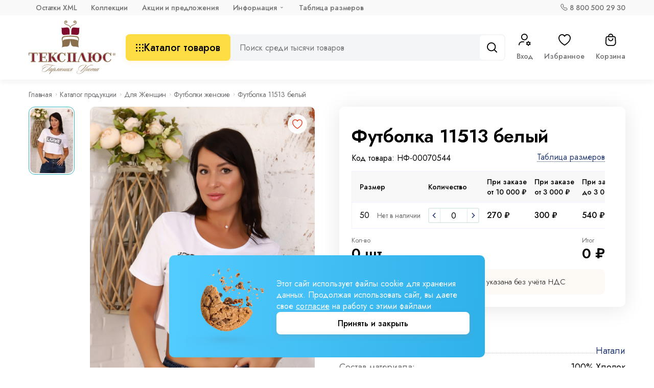

--- FILE ---
content_type: text/html; charset=UTF-8
request_url: https://www.teks-plus.ru/catalog/futbolki_zhenskie/~futbolka_11513_belyj_1624398
body_size: 15980
content:
<!DOCTYPE html>
<html lang="ru">
<head>
    <title>Футболка 11513 белый купить оптом от производителя из Иваново - Текс-Плюс</title>
    <meta name="robots" content="index, follow">
<meta name="language" content="ru">
<meta name="keywords" content="">
<meta name="description" content="Купить Футболка 11513 белый оптом по выгодным ценам в интернет-магазине ивановского производителя - Текс-Плюс. Заказывайте женский трикотаж недорого с доставкой по России. Звоните: 8(800)500-25-24.">
<meta property="og:site_name" content="Тексплюс">
<meta property="og:url" content="https://www.teks-plus.ru/catalog/futbolki_zhenskie/~futbolka_11513_belyj_1624398">
<meta property="og:title" content="Футболка 11513 белый купить оптом от производителя из Иваново - Текс-Плюс">
<meta property="og:description" content="Купить Футболка 11513 белый оптом по выгодным ценам в интернет-магазине ивановского производителя - Текс-Плюс. Заказывайте женский трикотаж недорого с доставкой по России. Звоните: 8(800)500-25-24.">
<meta property="og:type" content="website">
<meta property="og:latitude" content="57.011857503738476">
<meta property="og:longitude" content="40.9572133275712">
<meta property="og:street_address" content="г. Иваново, ул. Наговицыной-Икрянистовой, 6">
<meta property="og:locality" content="Российская федерация, Ивановская обл., г. Иваново">
<meta property="og:locale" content="ru_RU">
<meta property="og:region" content="Ивановская область">
<meta property="og:postal_code" content="153008">
<meta property="og:country_name" content="Российская Федерация">
<meta property="og:phone_number" content="88005002930">
<link href="https://www.teks-plus.ru/catalog/futbolki_zhenskie/~futbolka_11513_belyj_1624398" rel="canonical">
<link href="/assets/d8bd2fe2/noty.css?v=1513197394" rel="stylesheet">
<link href="/themes/base_theme/css/jquery.fancybox.min.css?v=1765541116" rel="stylesheet">
<link href="/themes/base_theme/css/style.min.css?v=1765541116" rel="stylesheet">
<script src="/assets/d8bd2fe2/noty.js?v=1513197394"></script>    <meta name="csrf-param" content="_csrf">
<meta name="csrf-token" content="3Rfts31vuTdEXhW6J0_4jcVSpd8ChEtpGpCN3-hm-2iqIqvAEjbPWQgSU-tgDJ28nGL1ql3oBzx2wMmFsgKqIA==">
    <meta charset="UTF-8">
    <meta http-equiv="X-UA-Compatible" content="IE=edge">
    <meta name="viewport" content="width=device-width, initial-scale=1, user-scalable=no, shrink-to-fit=no">
    <meta name="google-site-verification" content="f3TySuAGDi8_ddQym5feEZRHRFqyf6cDtRd60CEvUyU"/>
    <link rel="icon" href="https://www.teks-plus.ru/favicon.svg">
    <meta property="og:image" content="https://www.teks-plus.ru/themes/base_theme/img/logotype.png"/>

    <link rel="preconnect" href="https://fonts.googleapis.com">
    <link rel="preconnect" href="https://fonts.gstatic.com" crossorigin>
    <link href="https://fonts.googleapis.com/css2?family=Jost:wght@200;300;400;500;600;700&display=swap"
          rel="stylesheet">

    <script type="text/javascript">
      window.dataLayer = window.dataLayer || [];
    </script>
</head>
<body data-controller="App">


<div class="wrapper">
    <script type="application/ld+json">{"@context":"https:\/\/schema.org","@type":"Organization","name":"Текс-Плюс","telephone":"88005002930","email":"info@teks-plus.ru","logo":"https:\/\/www.teks-plus.ru\/","address":[{"@type":"PostalAddress","postalCode":"153008","addressLocality":"Российская Федерация, Ивановская область, г. Иваново","addressRegion":"Ивановская область","streetAddress":"ул. Наговицыной-Икрянистовой, 6","addressCountry":"Российская Федерация"}],"url":"https:\/\/www.teks-plus.ru"}</script><header class="header" data-controller="SearchVariants">
    <div class="header-layout">
        <div class="header-top">
            <div class="header-top-content container">
                <div class="header-top__column xl-hidden">
                    <svg width="14" height="14">
                        <use xlink:href="/themes/base_theme/img/sprite.svg#icon-location"></use>
                    </svg>
                    Офис: г. Иваново, ул. Наговицыной-Икрянистовой, д.6
                </div>
                <div class="header-top__column md-hidden">
                    <ul class="header-top__list" id="dropdown-menu">
                        <li><a href="/price.xml" download>Остатки XML</a></li>
                        <li><a href="https://www.teks-plus.ru/collections">Коллекции</a></li>
                        <li><a href="https://www.teks-plus.ru/actions">Акции и предложения</a></li>
                        <li>
                            <a>Информация</a>
                            <ul>
                                <li><a href="https://www.teks-plus.ru/about">О бренде</a></li>
                                <li><a href="https://www.teks-plus.ru/contacts">Контакты</a></li>
                                <li><a href="https://www.teks-plus.ru/howorder">Как оформить заказ</a></li>
                                <li><a href="https://www.teks-plus.ru/payment">Оплата заказа</a></li>
                                <li><a href="https://www.teks-plus.ru/delivery">Доставка товара</a></li>
                                <li><a href="https://www.teks-plus.ru/return">Правила возврата</a></li>
                                <li><a href="https://www.teks-plus.ru/loyalty">Программа лояльности</a></li>
                                <li><a href="https://www.teks-plus.ru/sp">Совместные покупки</a></li>
                                <li><a href="https://www.teks-plus.ru/marketplejsy">Маркетплейсы</a></li>
                                <li><a href="https://www.teks-plus.ru/faq">Вопросы и ответы</a></li>
                                                            </ul>
                        </li>
                        <li><a itemprop="url" href="https://www.teks-plus.ru/sizes">Таблица размеров</a></li>
                    </ul>
                </div>
                <div class="header-top__column">
                    <svg width="14" height="14">
                        <use xlink:href="/themes/base_theme/img/sprite.svg#icon-phone"></use>
                    </svg>
                    
    <a href="tel:88005002930">8 800 500 29 30</a>
                </div>
                <div class="header-top__column md-visible">
                    <svg width="14" height="14">
                        <use xlink:href="/themes/base_theme/img/sprite.svg#icon-mail"></use>
                    </svg>
                    <a href="mailto:info@teks-plus.ru">info@teks-plus.ru</a>
                </div>
            </div>
        </div>
        <div class="header-main">
            <div class="header-main-content container">
                <a href="/" class="logotype">
                    <img width="173" height="100" src="/themes/base_theme/img/logotype.svg" alt="">
                </a>
                <button class="btn catalog-button js-catalog-popup md-visible">
                    <svg width="15" height="15">
                        <use class="catalog-button__open"
                             xlink:href="/themes/base_theme/img/sprite.svg#icon-view-grid"></use>
                        <use class="catalog-button__close" xlink:href="/themes/base_theme/img/sprite.svg#icon-close"></use>
                    </svg>
                    Каталог товаров
                </button>
                <div class="search-wrap" itemscope="" itemtype="https://schema.org/WebSite">
                    <link itemprop="url" href="https://www.teks-plus.ru">
                    <button class="btn catalog-button js-catalog-popup md-hidden">
                        <svg width="15" height="15">
                            <use class="catalog-button__open"
                                 xlink:href="/themes/base_theme/img/sprite.svg#icon-view-grid"></use>
                            <use class="catalog-button__close" xlink:href="/themes/base_theme/img/sprite.svg#icon-close"></use>
                        </svg>
                        Каталог товаров
                    </button>
                    

<form id="dropdown-search" class="search" action="/shop/search/index" method="get" itemprop="potentialAction" itemscope="" itemtype="http://schema.org/SearchAction"><meta itemprop="target" content="https://www.teks-plus.ru/shop/search/index?q={q}">
<div class="search-form">
    <input type="text" class="search-input input js-srh-input" name="q" value="" itemprop="query-input" placeholder="Поиск среди тысячи товаров" autocomplete="off">    <button class="search-button" onclick="this.form.submit()">
        <svg width="20" height="20">
            <use xlink:href="/themes/base_theme/img/sprite.svg#icon-search"></use>
        </svg>
    </button>
</div>
<div class="js-search-variants search-result-popup" style="display:none;"></div>
</form>


                </div>
                <ul class="user-nav">
                    <li class="md-visible">
                        <a href="https://www.teks-plus.ru/" class="user-nav__item">
                            <div class="user-nav__icon">
                                <svg width="24" height="24">
                                    <use xlink:href="/themes/base_theme/img/sprite.svg#icon-home"></use>
                                </svg>
                            </div>
                            Главная
                        </a>
                    </li>
                                            <li>
                            <a href="https://www.teks-plus.ru/user/login" class="user-nav__item">
                                <div class="user-nav__icon">
                                    <svg width="24" height="24">
                                        <use xlink:href="/themes/base_theme/img/sprite.svg#icon-user"></use>
                                    </svg>
                                </div>
                                Вход
                            </a>
                        </li>
                                            <li class="md-visible">
                        <div class="user-nav__item current js-catalog-popup">
                            <div class="user-nav__icon">
                                <svg width="24" height="24">
                                    <use xlink:href="/themes/base_theme/img/sprite.svg#icon-catalog"></use>
                                </svg>
                            </div>
                            Каталог
                        </div>
                    </li>
                    <li>
                        <div data-controller="HeaderFavorite">
                            
<a href="javascript::" class="user-nav__item" onclick="notify('Только для зарегистрированных пользователей')">
         <div class="user-nav__icon">
         <svg width="24" height="24">
            <use xlink:href="/themes/base_theme/img/sprite.svg#icon-favorite"></use>
         </svg>
               </div>
      Избранное
   </a>
                        </div>
                    </li>
                    <li>
                        <div data-controller="HeaderCart">
                            <a href="https://www.teks-plus.ru/shop/basket" class="user-nav__item">
    <span class="user-nav__icon">
        <svg width="24" height="24">
            <use xlink:href="/themes/base_theme/img/sprite.svg#icon-basket"></use>
        </svg>
    </span>
    Корзина
    </a>
                        </div>
                    </li>
                </ul>
                
<div class="catalog-menu">
    <ul class="catalog-menu__list">
        <li>
            <a href="/products?stickers=new,new_color" class="menu-new">Новинки</a>
        </li>
                    <li>
                <a href="/catalog/dlya_zhenshhin"><span class="catalog-list-icon dlya_zhenshhin"></span>Для женщин</a>
                                    <ul class="submenu">
                                                    <li>
                                <a href="/catalog/dlya_zhenshhin/kostyumy_s_bryukami_zhenskie">Костюмы с брюками</a>
                                                            </li>
                                                        <li>
                                <a href="/catalog/dlya_zhenshhin/kostyumy_s_shortami_zhenskie">Костюмы с шортами</a>
                                                            </li>
                                                        <li>
                                <a href="/catalog/dlya_zhenshhin/kostyumy_s_yubkami_zhenskie">Костюмы с юбками</a>
                                                            </li>
                                                        <li>
                                <a href="/catalog/dlya_zhenshhin/kostyumy_s_bridzhami_zhenskie">Костюмы с бриджами</a>
                                                            </li>
                                                        <li>
                                <a href="/catalog/dlya_zhenshhin/platya_zhenskie">Платья</a>
                                                            </li>
                                                        <li>
                                <a href="/catalog/dlya_zhenshhin/xalaty_zhenskie">Халаты</a>
                                                            </li>
                                                        <li>
                                <a href="/catalog/dlya_zhenshhin/futbolki_zhenskie">Футболки женские</a>
                                                            </li>
                                                        <li>
                                <a href="/catalog/dlya_zhenshhin/nochnye_sorochki_zhenskie">Ночные сорочки</a>
                                                            </li>
                                                        <li>
                                <a href="/catalog/dlya_zhenshhin/pizhamy_zhenskie_s_bryukami">Пижамы с брюками</a>
                                                            </li>
                                                        <li>
                                <a href="/catalog/dlya_zhenshhin/pizhamy_zhenskie_s_shortami">Пижамы с шортами</a>
                                                            </li>
                                                        <li>
                                <a href="/catalog/dlya_zhenshhin/bryuki_zhenskie">Брюки</a>
                                                            </li>
                                                        <li>
                                <a href="/catalog/dlya_zhenshhin/tuniki_zhenskie">Туники</a>
                                                            </li>
                                                        <li>
                                <a href="/catalog/dlya_zhenshhin/sarafany_zhenskie">Сарафаны</a>
                                                            </li>
                                                        <li>
                                <a href="/catalog/dlya_zhenshhin/dzhempery_zhenskie">Джемперы</a>
                                                            </li>
                                                        <li>
                                <a href="/catalog/dlya_zhenshhin/shorty_zhenskie">Шорты</a>
                                                            </li>
                                                        <li>
                                <a href="/catalog/dlya_zhenshhin/kardigany_i_zhilety_zhenskie">Кардиганы и жилеты женские</a>
                                                            </li>
                                                        <li>
                                <a href="/catalog/dlya_zhenshhin/tolstovki_zhenskie">Толстовки</a>
                                                            </li>
                                                        <li>
                                <a href="/catalog/dlya_zhenshhin/vodolazki_zhenskie">Водолазки</a>
                                                            </li>
                                                        <li>
                                <a href="/catalog/dlya_zhenshhin/komplekty_zhenskie">Комплекты женские</a>
                                                            </li>
                                                        <li>
                                <a href="/catalog/dlya_zhenshhin/majki_zhenskie">Майки</a>
                                                            </li>
                                                        <li>
                                <a href="/catalog/dlya_zhenshhin/bridzhi_zhenskie">Бриджи</a>
                                                            </li>
                                                        <li>
                                <a href="/catalog/dlya_zhenshhin/yubki_zhenskie">Юбки</a>
                                                            </li>
                                                        <li>
                                <a href="/catalog/dlya_zhenshhin/kombinezony_zhenskie">Комбинезоны</a>
                                                            </li>
                                                        <li>
                                <a href="/catalog/dlya_zhenshhin/nizhnee_bele_zhenskoe">Нижнее белье</a>
                                                            </li>
                                                        <li>
                                <a href="/catalog/dlya_zhenshhin/legginsy_zhenskie">Леггинсы</a>
                                                            </li>
                                                        <li>
                                <a href="/catalog/dlya_zhenshhin">Вся продукция</a>
                                                            </li>
                                                </ul>
                                </li>
                        <li>
                <a href="/catalog/dlya_muzhchin"><span class="catalog-list-icon dlya_muzhchin"></span>Для мужчин</a>
                                    <ul class="submenu">
                                                    <li>
                                <a href="/catalog/dlya_muzhchin/futbolki_muzhskie">Футболки мужские</a>
                                                            </li>
                                                        <li>
                                <a href="/catalog/dlya_muzhchin/tolstovki_muzhskie">Толстовки мужские</a>
                                                            </li>
                                                        <li>
                                <a href="/catalog/dlya_muzhchin/kostyumy_muzhskie_s_bryukami">Костюмы с брюками</a>
                                                            </li>
                                                        <li>
                                <a href="/catalog/dlya_muzhchin/bryuki_muzhskie">Брюки</a>
                                                            </li>
                                                        <li>
                                <a href="/catalog/dlya_muzhchin/dzhempery_muzhskie">Джемперы</a>
                                                            </li>
                                                        <li>
                                <a href="/catalog/dlya_muzhchin/shorty_muzhskie">Шорты</a>
                                                            </li>
                                                        <li>
                                <a href="/catalog/dlya_muzhchin/kostyumy_muzhskie_s_shortami">Костюмы мужские с шортами</a>
                                                            </li>
                                                        <li>
                                <a href="/catalog/dlya_muzhchin/nizhnee_bele_muzhskoe">Нижнее белье</a>
                                                            </li>
                                                        <li>
                                <a href="/catalog/dlya_muzhchin/xalaty_muzhskie">Халаты</a>
                                                            </li>
                                                        <li>
                                <a href="/catalog/dlya_muzhchin">Вся продукция</a>
                                                            </li>
                                                </ul>
                                </li>
                        <li>
                <a href="/catalog/detskie_tovary"><span class="catalog-list-icon detskie_tovary"></span>Для детей</a>
                                    <ul class="submenu">
                                                    <li>
                                <a href="/catalog/detskie_tovary/platya_detskie">Платья</a>
                                                            </li>
                                                        <li>
                                <a href="/catalog/detskie_tovary/futbolki_detskie">Футболки детские</a>
                                                            </li>
                                                        <li>
                                <a href="/catalog/detskie_tovary/bryuki_detskie">Брюки</a>
                                                            </li>
                                                        <li>
                                <a href="/catalog/detskie_tovary?vid_izdeliya=kostyumy_s_bryukami_detskie_">Костюмы с брюками</a>
                                                            </li>
                                                        <li>
                                <a href="/catalog/detskie_tovary?vid_izdeliya=kostyumy_s_shortami_detskie">Костюмы с шортами</a>
                                                            </li>
                                                        <li>
                                <a href="/catalog/detskie_tovary?vid_izdeliya=dzhempery_detskie">Джемперы</a>
                                                            </li>
                                                        <li>
                                <a href="/catalog/detskie_tovary?vid_izdeliya=shorty_detskie">Шорты</a>
                                                            </li>
                                                        <li>
                                <a href="/catalog/detskie_tovary?vid_izdeliya=noski_i_kolgotki_detskie">Носки и колготки</a>
                                                            </li>
                                                        <li>
                                <a href="/catalog/detskie_tovary?vid_izdeliya=bodi_detskie">Боди</a>
                                                            </li>
                                                        <li>
                                <a href="/catalog/detskie_tovary">Вся продукция</a>
                                                            </li>
                                                </ul>
                                </li>
                        <li>
                <a href="/catalog/domashnij_tekstil"><span class="catalog-list-icon domashnij_tekstil"></span>Домашний текстиль</a>
                                    <ul class="submenu">
                                                    <li>
                                <a href="/catalog/domashnij_tekstil/pododeyalniki">Пододеяльники</a>
                                                            </li>
                                                        <li>
                                <a href="/catalog/domashnij_tekstil/postelnoe_bele">Постельное белье</a>
                                                            </li>
                                                        <li>
                                <a href="/catalog/domashnij_tekstil/podushki">Подушки</a>
                                                            </li>
                                                        <li>
                                <a href="/catalog/domashnij_tekstil/odeyala">Одеяла</a>
                                                            </li>
                                                        <li>
                                <a href="/catalog/domashnij_tekstil/namatrasniki">Наматрасники</a>
                                                            </li>
                                                        <li>
                                <a href="/catalog/domashnij_tekstil/prostyni">Простыни</a>
                                                            </li>
                                                        <li>
                                <a href="/catalog/domashnij_tekstil/navolochki">Наволочки</a>
                                                            </li>
                                                        <li>
                                <a href="/catalog/domashnij_tekstil/matrasy">Матрасы</a>
                                                            </li>
                                                        <li>
                                <a href="/catalog/domashnij_tekstil/pokryvala">Покрывала</a>
                                                            </li>
                                                        <li>
                                <a href="/catalog/domashnij_tekstil/pledy">Пледы</a>
                                                            </li>
                                                        <li>
                                <a href="/catalog/domashnij_tekstil/naperniki">Наперники</a>
                                                            </li>
                                                        <li>
                                <a href="/catalog/domashnij_tekstil/nabory_postelnyx_prinadlezhnostej">Наборы постельных принадлежностей</a>
                                                            </li>
                                                        <li>
                                <a href="/catalog/domashnij_tekstil">Вся продукция</a>
                                                            </li>
                                                </ul>
                                </li>
                        <li>
                <a href="/catalog/stolovoe_bele"><span class="catalog-list-icon stolovoe_bele"></span>Столовое белье</a>
                                    <ul class="submenu">
                                                    <li>
                                <a href="/catalog/stolovoe_bele/skaterti">Скатерти</a>
                                                            </li>
                                                        <li>
                                <a href="/catalog/stolovoe_bele/polotenca">Полотенца</a>
                                                            </li>
                                                        <li>
                                <a href="/catalog/stolovoe_bele">Вся продукция</a>
                                                            </li>
                                                </ul>
                                </li>
                        <li>
                <a href="/catalog/stok"><span class="catalog-list-icon stok"></span>Сток</a>
                                    <ul class="submenu">
                                                    <li>
                                <a href="/catalog/stok/platya_zhenskie">Платья</a>
                                                            </li>
                                                        <li>
                                <a href="/catalog/stok/xalaty_zhenskie">Халаты</a>
                                                            </li>
                                                        <li>
                                <a href="/catalog/stok/bryuki_zhenskie">Брюки</a>
                                                            </li>
                                                        <li>
                                <a href="/catalog/stok/sarafany_zhenskie">Сарафаны</a>
                                                            </li>
                                                        <li>
                                <a href="/catalog/stok">Вся продукция</a>
                                                            </li>
                                                </ul>
                                </li>
                    <li>
            <a href="/products?stickers=hit" class="menu-hit">Хиты</a>
        </li>
        <li>
            <a href="/products?stickers=rasprodazha" class="menu-sale">Распродажа</a>
        </li>
    </ul>
</div>

<script type="application/ld+json">{"@context":"https:\/\/schema.org","@type":"ItemList","itemListElement":[{"@type":"SiteNavigationElement","url":"https:\/\/www.teks-plus.ru\/price.xml","name":"Остатки YML","position":1},{"@type":"SiteNavigationElement","url":"https:\/\/www.teks-plus.ru\/collection","name":"Коллекции","position":2},{"@type":"SiteNavigationElement","url":"https:\/\/www.teks-plus.ru\/actions","name":"Акции и предложения","position":3},{"@type":"SiteNavigationElement","url":"https:\/\/www.teks-plus.ru\/catalog\/dlya_zhenshhin","name":"Для женщин","position":4},{"@type":"SiteNavigationElement","url":"https:\/\/www.teks-plus.ru\/catalog\/dlya_muzhchin","name":"Для мужчин","position":5},{"@type":"SiteNavigationElement","url":"https:\/\/www.teks-plus.ru\/catalog\/detskie_tovary","name":"Для детей","position":6},{"@type":"SiteNavigationElement","url":"https:\/\/www.teks-plus.ru\/catalog\/domashnij_tekstil","name":"Домашний текстиль","position":7},{"@type":"SiteNavigationElement","url":"https:\/\/www.teks-plus.ru\/catalog\/stolovoe_bele","name":"Столовое белье","position":8},{"@type":"SiteNavigationElement","url":"https:\/\/www.teks-plus.ru\/catalog\/stok","name":"Сток","position":9}]}</script>            </div>
        </div>
    </div>
    <div class="shadow catalog-menu__shadow js-catalog-popup"></div>
    <div class="shadow search-shadow js-search-variants"></div>
</header>

    <div class="wrap ">
                    <script type="application/ld+json">{"@context":"https:\/\/schema.org","@type":"BreadcrumbList","itemListElement":[{"@type":"ListItem","position":1,"item":{"@id":"https:\/\/www.teks-plus.ru\/","name":"Главная"}},{"@type":"ListItem","position":2,"item":{"@id":"https:\/\/www.teks-plus.ru\/catalog","name":"Каталог продукции"}},{"@type":"ListItem","position":3,"item":{"@id":"https:\/\/www.teks-plus.ru\/catalog\/futbolki_zhenskie","name":"Футболки"}},{"@type":"ListItem","position":4,"item":{"@id":"https:\/\/www.teks-plus.ru\/catalog\/futbolki_zhenskie\/~futbolka_11513_belyj_1624398","name":"Футболка 11513 белый"}}]}</script>
<script type="application/ld+json">{"@context":"https:\/\/schema.org","@type":"Product","name":"Футболка 11513 белый","description":"Укороченная футболка из 100% хлопка с коротким рукавом, низ подгибка, горловина окантована. Дышащий материал обеспечит комфортное использование. Интересный дизайн печати подчеркнет Вашу индивидуальность.","brand":"Натали","url":"https:\/\/www.teks-plus.ru\/futbolki_zhenskie\/futbolka_11513_belyj_1624398","additionalProperty":"Бренд: Натали, Состав материала: 100% Хлопок, Цвет: Белый, Материал: Кулирка, Для: Женщин, Вид изделия: Футболки женские","offers":{"@type":"Offer","price":270,"priceCurrency":"RUR","availability":"https:\/\/schema.org\/InStock"},"image":[{"@type":"ImageObject","name":"Футболка 11513 белый - фото","url":"\/uploads\/shop\/1624398+1.jpg"}]}</script>
<div class="container">
            <ul id="breadcrumbs-container" class="breadcrumbs"><li><a href="https://www.teks-plus.ru/">Главная</a></li>
<li><a href="/catalog" data-pjax="0">Каталог продукции</a></li>
<li><a href="https://www.teks-plus.ru/catalog/dlya_zhenshhin" data-pjax="0">Для Женщин</a></li>
<li><a href="https://www.teks-plus.ru/catalog/dlya_zhenshhin?vid_izdeliya=futbolki_zhenskie" data-pjax="0">Футболки женские</a></li>
<li>Футболка 11513 белый</li>
</ul>        
    <div
            data-controller="CatalogCardOpt"
            data-item_id="1624398"
            data-sku-list='[{"id":2071353384,"articul":"","prices":[{"from":0,"price":"540.00","role":"user"},{"from":0,"role":"user","price":540},{"from":3000,"role":"opt","price":300},{"from":10000,"role":"krupniy_opt","price":270}],"price":540,"priceFormatted":"540","remnants":9999,"realRemnants":0,"weight":null,"descr":"50","discountPrice":0,"discountPercent":0,"discountPriceFormatted":"0","options":[{"id":8,"name":"Размер","code":"razmer","value_id":684,"value_code":"50","value_name":"50","filter":true,"basket":true}]}]'
            class="item sticky-content">
        <div class="item-column sticky-sidebar">
            <div class="sticky-inner">
                <div class="item-image">
                        <button class="favorite favorite--big" onclick="notify('Только зарегистрированный пользователь может добавлять товары в избранное');">
        <svg width="22" height="22">
            <use xlink:href="/themes/base_theme/img/sprite.svg#icon-favorite"></use>
        </svg>
    </button>
                    <ul class="item-image-preview">
                                                    <li class="active">
                                <img src="/lazy-image.svg"
                                     data-src="https://www.teks-plus.ru/assets/thumbnail/184x184/uploads/shop/1624398+1.jpg"
                                     alt="Футболка 11513 белый - фото"
                                     title="Футболка 11513 белый"
                                     class="lozad">
                            </li>
                                                                        </ul>
                    <div class="item-image-main">
                        <div class="item-image-slider splide">
                            <div class="splide__track">
                                <div class="splide__list">
                                                                            <div class="splide__slide">
                                            <a href="https://www.teks-plus.ru/uploads/shop/1624398+1.jpg"
                                               data-fancybox
                                               class="item-image-slide">
                                                <img width="1080" height="1440"
                                                     src="https://www.teks-plus.ru/uploads/shop/1624398+1.jpg"
                                                     alt="Футболка 11513 белый - фото"
                                                     title="Футболка 11513 белый">
                                            </a>
                                        </div>
                                                                    </div>
                            </div>
                        </div>
                        <div class="sticker-list">
                                                    </div>
                    </div>
                </div>
                <div class="item-image__info">
                                            Фотография является ознакомительным материалом.
                                    </div>

            </div>
        </div>
        <div class="item-column">
            <div class="item-box">
                                <h1 class="item-box__title">Футболка 11513 белый</h1>
                                <ul class="item-box__header">
                    <li>
                        Код товара: НФ-00070544                    </li>
                    <li>
                        <div class="item-size">
                                                            <span role="button" data-micromodal-trigger="modal-sizes" class="item-size__link">Таблица размеров</span>
<div id="modal-sizes" aria-hidden="true" class="modal">
    <div data-micromodal-close="" class="modal-overlay">
        <div class="modal-main modal-main--large">
            <button data-micromodal-close="" class="modal-close"></button>
            <div class="modal-title">Таблица женских размеров</div>
            <div class="table-overflow">
                <table class="table">
                    <tbody>
                        <tr>
                            <th>Российские размеры</th>
                            <th>Рост</th>
                            <th>Обхват груди</th>
                            <th>Обхват талии</th>
                            <th>Обхват бедер</th>
                        </tr>
                        <tr>
                            <td>40</td>
                            <td>164-168</td>
                            <td>78-82</td>
                            <td>60-65</td>
                            <td>84-90</td>
                        </tr>
                        <tr>
                            <td>42</td>
                            <td>164-168</td>
                            <td>82-86</td>
                            <td>66-69</td>
                            <td>92-95</td>
                        </tr>
                        <tr>
                            <td>44</td>
                            <td>164-168</td>
                            <td>86-90</td>
                            <td>70-73</td>
                            <td>96-98</td>
                        </tr>
                        <tr>
                            <td>46</td>
                            <td>164-168</td>
                            <td>90-94</td>
                            <td>74-77</td>
                            <td>99-101</td>
                        </tr>
                        <tr>
                            <td>48</td>
                            <td>164-168</td>
                            <td>94-98</td>
                            <td>78-81</td>
                            <td>102-104</td>
                        </tr>
                        <tr>
                            <td>50</td>
                            <td>164-168</td>
                            <td>98-102</td>
                            <td>82-85</td>
                            <td>105-108</td>
                        </tr>
                        <tr>
                            <td>52</td>
                            <td>164-168</td>
                            <td>102-106</td>
                            <td>86-90</td>
                            <td>109-112</td>
                        </tr>
                        <tr>
                            <td>54</td>
                            <td>164-168</td>
                            <td>106-110</td>
                            <td>91-95</td>
                            <td>113-116</td>
                        </tr>
                        <tr>
                            <td>56</td>
                            <td>164-168</td>
                            <td>110-114</td>
                            <td>96-102</td>
                            <td>117-121</td>
                        </tr>
                        <tr>
                            <td>58</td>
                            <td>164-168</td>
                            <td>114-118</td>
                            <td>103-108</td>
                            <td>122-126</td>
                        </tr>
                        <tr>
                            <td>60</td>
                            <td>164-168</td>
                            <td>118-122</td>
                            <td>109-114</td>
                            <td>127-132</td>
                        </tr>
                        <tr>
                            <td>62</td>
                            <td>164-168</td>
                            <td>122-126</td>
                            <td>115-121</td>
                            <td>133-138</td>
                        </tr>
                        <tr>
                            <td>64</td>
                            <td>164-168</td>
                            <td>126-130</td>
                            <td>122-128</td>
                            <td>139-144</td>
                        </tr>
                        <tr>
                            <td>66</td>
                            <td>164-168</td>
                            <td>130-134</td>
                            <td>129-134</td>
                            <td>145-150</td>
                        </tr>
                    </tbody>
                </table>
            </div>
        </div>
    </div>
</div>
                                                    </div>
                    </li>
                </ul>

                                    

<style>
    #card[v-cloack] {
        display: none;
    }
</style>

    
<div id="card-rendered">
    <div class="table-overflow">
        <table class="item-table">
            <thead>
                <tr>
                    <th>Размер</th>
                    <th>Количество</th>
                    <th>Цена</th>
                    <th>Цена от 3 000 ₽</th>
                </tr>
            </thead>
            <tbody>
                                    <tr>
                        <td>50</td>
                                                    <td class="empty">
                                <span>Под заказ</span>
                            </td>
                                                <td>
                            <div class="value">
                                <button type="button" class="value-button minus" value="0">
                                    <svg>
                                        <use xlink:href="/themes/base_theme/img/sprite.svg#icon-prev"></use>
                                    </svg>
                                </button>
                                <input class="value-input" type="text" value="0">
                                <button type="button" class="value-button plus">
                                    <svg>
                                        <use xlink:href="/themes/base_theme/img/sprite.svg#icon-next"></use>
                                    </svg>
                                </button>
                            </div>
                        </td>
                        <td>540₽</td>
                        
                        <td>300₽</td>
                        
                        <td>270₽</td>
                                            </tr>
                            </tbody>
        </table>
    </div>
    <ul class="item-box__total">
        <li>
            Кол-во
            <span>0 шт.</span>
        </li>
        <li v-if="remnants > 0">
            Итог
            <span>0 ₽</span>
        </li>
    </ul>
    <button class="btn btn--full" onclick="ym(53551429,'reachGoal','add_basket')">Добавить в корзину</button>

</div>


<script>
    
</script>

<div id="card" data-controller="MyCardDetails" v-cloack
     data-wholesale-prices='[{"rolePrice":"user","minThreshold":0},{"rolePrice":"opt","minThreshold":3000},{"rolePrice":"krupniy_opt","minThreshold":10000},{"rolePrice":"user","minThreshold":0},{"rolePrice":"opt","minThreshold":3000},{"rolePrice":"krupniy_opt","minThreshold":10000},{"rolePrice":"user","minThreshold":0},{"rolePrice":"opt","minThreshold":3000},{"rolePrice":"krupniy_opt","minThreshold":10000}]'
     data-onlyremnants='0'
     data-zakaz=''
     data-model='{"item":{"id":1624398,"name":"Футболка 11513 белый","code":"futbolka_11513_belyj_1624398","descr":"Укороченная футболка из 100% хлопка с коротким рукавом, низ подгибка, горловина окантована. Дышащий материал обеспечит комфортное использование. Интересный дизайн печати подчеркнет Вашу индивидуальность.","active":1,"deleted":0,"sort":1624398,"articul":"","image_id":983480677,"creation_time":"2022-05-12 22:41:43","update_time":"2026-01-23 06:27:36","json_data":"{\u00224\u0022:[\u0022243\u0022],\u00221\u0022:[\u00229\u0022],\u00225\u0022:[\u0022272\u0022],\u0022\u0022:[null],\u00222\u0022:[\u002281\u0022],\u00227\u0022:[\u0022565\u0022],\u00223\u0022:[\u0022189\u0022],\u00228\u0022:[\u0022684\u0022]}","brand_id":null,"multiply":null,"image_type_id":1,"guid":"","seo_template":29,"seo_template_id":29,"general_category_id":515,"discount_group_id":null,"color":null,"external_id":null,"is_dated":null,"not_sell":0,"discount_nom":0,"kod_1C":"НФ-00070544","order_count":1,"date_receipt":"2022-05-12 22:41:43","reindexer":0},"cardOptions":[],"id":1624398,"name":"Футболка 11513 белый","code":null,"sort":null,"articul":"","kod_1C":"НФ-00070544","image":"\/uploads\/shop\/1624398+1.jpg","image_id":983480677,"images":["\/uploads\/shop\/1624398+1.jpg"],"videos":[],"link":null,"price":null,"priceFormatted":null,"discountPrice":null,"discount_nom":0,"discountPriceFormatted":null,"remnants":null,"viewType":null,"isItem":null,"canonicalUrl":"\/catalog\/futbolki_zhenskie\/~futbolka_11513_belyj_1624398","sets":[],"categoryOptions":{"catalog_image_width":508,"catalog_image_height":661,"item_thumb_width":184,"item_thumb_height":184,"item_image_width":516,"item_image_height":516,"id":515,"code":"futbolki_zhenskie","name":"Футболки"},"options":[{"id":4,"name":"Бренд","code":"brend","value_id":243,"value_name":"Натали","value_code":"natali","filter":true,"basket":true,"widget_card":false},{"id":1,"name":"Состав материала","code":"sostav_materiala","value_id":9,"value_name":"100% Хлопок","value_code":"100_xlopok","filter":false,"basket":true,"widget_card":false},{"id":5,"name":"Цвет","code":"cvet","value_id":272,"value_name":"Белый","value_code":"belyj","filter":true,"basket":true,"widget_card":false},{"id":2,"name":"Материал","code":"material","value_id":81,"value_name":"Кулирка","value_code":"kulirka","filter":true,"basket":true,"widget_card":false},{"id":7,"name":"Для","code":"dlya","value_id":565,"value_name":"Женщин","value_code":"zhenshhin","filter":true,"basket":true,"widget_card":false},{"id":3,"name":"Вид изделия","code":"vid_izdeliya","value_id":189,"value_name":"Футболки женские","value_code":"futbolki_zhenskie","filter":true,"basket":true,"widget_card":false}],"sku":[{"id":2071353384,"productId":1624398,"name":"Футболка 11513 белый","barcode":"","weight":null,"remnants":9999,"realRemnants":0,"descr":"50","articul":"","images":[],"price":{"krupniy_opt":270,"opt":300,"user":540},"discount_har":0,"options":[{"id":8,"name":"Размер","code":"razmer","value_id":684,"value_code":"50","value_name":"50","filter":true,"basket":true}],"oldPrice":{"krupniy_opt":270,"opt":300,"user":540},"discountPercent":0}],"isShowSku":true,"selectedProps":[],"params":null,"isWaiting":null,"discount":null,"discountList":null,"favorite":null}'>
    <div class="table-overflow">
        <table class="item-table" v-if="remnants > 0">
            <thead>
                <tr>
                    <th colspan="2">Размер</th>
                    <th>Количество</th>
                    <th>При заказе <br>от 10 000 ₽</th>
                    <th>При заказе <br>от 3 000 ₽</th>
                    <th>При заказе <br>до 3 000 ₽</th>
                </tr>
            </thead>
            <tbody>
                <tr v-for="(row, index) in skuRows" class="js-param-item-row" :data-option-codes="row.optionCodes" :data-option-names="row.optionNames">
                    <td style="white-space: nowrap;">
                       {{row.options['Размер']}}
                        <span v-if="row.discountPercent > 0" class="price-sticker" style="display: inline-block; margin-left: 8px; position: relative; top: 0;">-{{row.discountPercent}}%</span>
                    </td>
                    <td v-if="row.realRemnants !== 0" class="available">
                        <span>В наличии</span>
                    </td>
                    <td v-if="row.realRemnants === 0" class="empty">
                        <span>Нет в наличии</span>
                    </td>
                    <td>
                        <div class="value">
                            <button type="button" class="value-button minus" value="0"
                                    @click="row.qnt = row.qnt - 1 < 1 ? 0 : row.qnt - 1">
                                <svg>
                                    <use xlink:href="/themes/base_theme/img/sprite.svg#icon-prev"></use>
                                </svg>
                            </button>
                            <input class="value-input" type="text" v-model="row.qnt" value="0"
                                   @keypress="isNumber($event)" @change="row.qnt = onChange(row)">
                            <button type="button" class="value-button plus"
                                    @click="checkRemnants(row) ? row.qnt++ : getRemnants(row)">
                                <svg>
                                    <use xlink:href="/themes/base_theme/img/sprite.svg#icon-next"></use>
                                </svg>
                            </button>
                        </div>
                    </td>
                    <td>
                        <div class="price"
                             :class="{ 'price--new' : getDiscountValue > 0 }">
                            {{row['price']['krupniy_opt']}} ₽
                        </div>
                        <div class="price"
                             :class="{ 'price--old hide-new' : row.oldPrice.krupniy_opt > row.price.krupniy_opt  }"
                             v-if="row.oldPrice.krupniy_opt > row.price.krupniy_opt">
                            {{row['oldPrice']['krupniy_opt']}} ₽
                        </div>
                    </td>
                    <td>
                        <div class="price"
                             :class="{ 'price--new' : getDiscountValue > 0 }">
                            {{row['price']['opt']}} ₽
                        </div>
                        <div class="price"
                             :class="{ 'price--old hide-new' : row.oldPrice.opt > row.price.opt  }"
                             v-if="row.oldPrice.opt > row.price.opt">
                            {{row['oldPrice']['opt']}} ₽
                        </div>
                    </td>
                    <td>
                        <div class="price"
                             :class="{ 'price--new' : getDiscountValue > 0 }">
                            {{row['price']['user']}} ₽
                        </div>
                        <div class="price"
                             :class="{ 'price--old hide-new' : row.oldPrice.opt > row.price.opt  }"
                             v-if="row.oldPrice.opt > row.price.opt">
                            {{row['oldPrice']['user']}} ₽
                        </div>
                    </td>
                </tr>
            </tbody>
        </table>
    </div>

    <ul class="item-box__total">
        <li>
            Кол-во
            <span>{{ totalCount }} шт.</span>
        </li>
        <li v-if="remnants > 0">
            Итог
            <span>{{totalPrice | formatPrice}} ₽</span>
        </li>
    </ul>

    
    <div class="item-image__info item-box__info">
        *Стоимость товара на сайте указана без учёта НДС
    </div>

</div>
                                </div>
            <div class="item-content">
                <h2 class="title title--min">Характеристики товара</h2>
                <ul class="params">
                                            <li>
                            <div class="params-item">Бренд:</div>
                                                                                                <div class="params-item"><a class="js-params-item-brend" href="/catalog/dlya_zhenshhin/natali" data-url="/catalog/dlya_zhenshhin">Натали</a></div>
                                                            
                        </li>
                                                <li>
                            <div class="params-item">Состав материала:</div>
                                                            <div class="params-item js-params-item-sostav_materiala">100% Хлопок</div>
                            
                        </li>
                                                <li>
                            <div class="params-item">Цвет:</div>
                                                                                                <div class="params-item"><a class="js-params-item-cvet" href="/catalog/dlya_zhenshhin/belyj" data-url="/catalog/dlya_zhenshhin">Белый</a></div>
                                                            
                        </li>
                                                <li>
                            <div class="params-item">Материал:</div>
                                                                                                <div class="params-item"><a class="js-params-item-material" href="/catalog/dlya_zhenshhin/kulirka" data-url="/catalog/dlya_zhenshhin">Кулирка</a></div>
                                                            
                        </li>
                                                <li>
                            <div class="params-item">Для:</div>
                                                                                                <div class="params-item"><a class="js-params-item-dlya" href="/catalog/dlya_zhenshhin" data-url="/catalog/dlya_zhenshhin">Женщин</a></div>
                                                            
                        </li>
                                                <li>
                            <div class="params-item">Вид изделия:</div>
                                                                                                <div class="params-item"><a class="js-params-item-vid_izdeliya" href="/catalog/dlya_zhenshhin/futbolki_zhenskie" data-url="/catalog/dlya_zhenshhin">Футболки женские</a></div>
                                                            
                        </li>
                                        </ul>
            </div>
            <div class="item-content">
                <h2 class="title title--min">Описание товара</h2>

                <div class="item-description">
                    Укороченная футболка из 100% хлопка с коротким рукавом, низ подгибка, горловина окантована. Дышащий материал обеспечит комфортное использование. Интересный дизайн печати подчеркнет Вашу индивидуальность.                </div>
            </div>

        </div>
    </div>
    <div class="offset-top">
        
    <h2 class="title">Возможно, вам понравится</h2>
    <div class="element-slider splide splide--visible">
        <div class="splide__track">
            <div class="splide__list">
                                                            <div class="splide__slide">
                            <div class="element js-catalogitem" data-controller="Element" data-product="32181816">
    <div class="element-content">
            <button  class="favorite" onclick="notify('Только зарегистрированный пользователь может добавлять товары в избранное');">
        <svg width="16" height="16">
            <use xlink:href="/themes/base_theme/img/sprite.svg#icon-favorite"></use>
        </svg>

    </button>

        <a href="https://www.teks-plus.ru/catalog/futbolki_zhenskie/~majka_1454_belyj_32181816" title="Майка 1454 белый" class="element-image" data-pjax="0">
            <div class="element-image__main">
                <img src="/lazy-image.svg"
                     data-src="https://www.teks-plus.ru/assets/thumbnail/508x661/uploads/shop/32181816+1.jpg"
                     alt="Майка 1454 белый"
                     class="lozad">
            </div>
                                    <!--noindex-->
            <div class="sticker-list">
                            </div>
            <!--/noindex-->
        </a>
                <div class="element-price">
                            <div class="price price--new">
                    от 435 ₽
                </div>
                
                                                                                    </div>
        <div class="element-name">
            <a href="https://www.teks-plus.ru/catalog/futbolki_zhenskie/~majka_1454_belyj_32181816" data-pjax="0">
                Майка 1454 белый            </a>
        </div>
    </div>
    <div class="element-overlay js-overflow"></div>
</div>
                                                    </div>
                                                                                <div class="splide__slide">
                            <div class="element js-catalogitem" data-controller="Element" data-product="35812322">
    <div class="element-content">
            <button  class="favorite" onclick="notify('Только зарегистрированный пользователь может добавлять товары в избранное');">
        <svg width="16" height="16">
            <use xlink:href="/themes/base_theme/img/sprite.svg#icon-favorite"></use>
        </svg>

    </button>

        <a href="https://www.teks-plus.ru/catalog/futbolki_zhenskie/~majka_7214_belyj_35812322" title="Майка 7214 белый" class="element-image" data-pjax="0">
            <div class="element-image__main">
                <img src="/lazy-image.svg"
                     data-src="https://www.teks-plus.ru/assets/thumbnail/508x661/uploads/shop/35812322+1.jpg"
                     alt="Майка 7214 белый"
                     class="lozad">
            </div>
                                    <!--noindex-->
            <div class="sticker-list">
                            </div>
            <!--/noindex-->
        </a>
                <div class="element-price">
                            <div class="price price--new">
                    от 695 ₽
                </div>
                
                                                                                    </div>
        <div class="element-name">
            <a href="https://www.teks-plus.ru/catalog/futbolki_zhenskie/~majka_7214_belyj_35812322" data-pjax="0">
                Майка 7214 белый            </a>
        </div>
    </div>
    <div class="element-overlay js-overflow"></div>
</div>
                                                    </div>
                                                                                <div class="splide__slide">
                            <div class="element js-catalogitem" data-controller="Element" data-product="47433287">
    <div class="element-content">
            <button  class="favorite" onclick="notify('Только зарегистрированный пользователь может добавлять товары в избранное');">
        <svg width="16" height="16">
            <use xlink:href="/themes/base_theme/img/sprite.svg#icon-favorite"></use>
        </svg>

    </button>

        <a href="https://www.teks-plus.ru/catalog/futbolki_zhenskie/~futbolka_17549_bordo_47433287" title="Футболка 17549 бордо" class="element-image" data-pjax="0">
            <div class="element-image__main">
                <img src="/lazy-image.svg"
                     data-src="https://www.teks-plus.ru/assets/thumbnail/508x661/uploads/shop/47433287+1.jpg"
                     alt="Футболка 17549 бордо"
                     class="lozad">
            </div>
                                    <!--noindex-->
            <div class="sticker-list">
                            </div>
            <!--/noindex-->
        </a>
                <div class="element-price">
                            <div class="price price--new">
                    от 770 ₽
                </div>
                
                                                                                    </div>
        <div class="element-name">
            <a href="https://www.teks-plus.ru/catalog/futbolki_zhenskie/~futbolka_17549_bordo_47433287" data-pjax="0">
                Футболка 17549 бордо            </a>
        </div>
    </div>
    <div class="element-overlay js-overflow"></div>
</div>
                                                    </div>
                                                                                <div class="splide__slide">
                            <div class="element js-catalogitem" data-controller="Element" data-product="85681860">
    <div class="element-content">
            <button  class="favorite" onclick="notify('Только зарегистрированный пользователь может добавлять товары в избранное');">
        <svg width="16" height="16">
            <use xlink:href="/themes/base_theme/img/sprite.svg#icon-favorite"></use>
        </svg>

    </button>

        <a href="https://www.teks-plus.ru/catalog/futbolki_zhenskie/~futbolka_8209_belyjzoloto_85681860" title="Футболка 8209 белый+золото" class="element-image" data-pjax="0">
            <div class="element-image__main">
                <img src="/lazy-image.svg"
                     data-src="https://www.teks-plus.ru/assets/thumbnail/508x661/uploads/shop/85681860+1.jpg"
                     alt="Футболка 8209 белый+золото"
                     class="lozad">
            </div>
                                    <!--noindex-->
            <div class="sticker-list">
                            </div>
            <!--/noindex-->
        </a>
                <div class="element-price">
                            <div class="price price--new">
                    от 145 ₽
                </div>
                
                                                                                    </div>
        <div class="element-name">
            <a href="https://www.teks-plus.ru/catalog/futbolki_zhenskie/~futbolka_8209_belyjzoloto_85681860" data-pjax="0">
                Футболка 8209 белый+золото            </a>
        </div>
    </div>
    <div class="element-overlay js-overflow"></div>
</div>
                                                    </div>
                                                                                <div class="splide__slide">
                            <div class="element js-catalogitem" data-controller="Element" data-product="98215720">
    <div class="element-content">
            <button  class="favorite" onclick="notify('Только зарегистрированный пользователь может добавлять товары в избранное');">
        <svg width="16" height="16">
            <use xlink:href="/themes/base_theme/img/sprite.svg#icon-favorite"></use>
        </svg>

    </button>

        <a href="https://www.teks-plus.ru/catalog/futbolki_zhenskie/~futbolka_15138_belyj_ed_98215720" title="Футболка 15138 белый (ед.)" class="element-image" data-pjax="0">
            <div class="element-image__main">
                <img src="/lazy-image.svg"
                     data-src="https://www.teks-plus.ru/assets/thumbnail/508x661/uploads/shop/98215720+1.jpg"
                     alt="Футболка 15138 белый (ед.)"
                     class="lozad">
            </div>
                                    <!--noindex-->
            <div class="sticker-list">
                            </div>
            <!--/noindex-->
        </a>
                <div class="element-price">
                            <div class="price price--new">
                    от 335 ₽
                </div>
                
                                                                                    </div>
        <div class="element-name">
            <a href="https://www.teks-plus.ru/catalog/futbolki_zhenskie/~futbolka_15138_belyj_ed_98215720" data-pjax="0">
                Футболка 15138 белый (ед.)            </a>
        </div>
    </div>
    <div class="element-overlay js-overflow"></div>
</div>
                                                    </div>
                                                                                <div class="splide__slide">
                            <div class="element js-catalogitem" data-controller="Element" data-product="119629718">
    <div class="element-content">
            <button  class="favorite" onclick="notify('Только зарегистрированный пользователь может добавлять товары в избранное');">
        <svg width="16" height="16">
            <use xlink:href="/themes/base_theme/img/sprite.svg#icon-favorite"></use>
        </svg>

    </button>

        <a href="https://www.teks-plus.ru/catalog/futbolki_zhenskie/~futbolka_6346_chernyj_ed_119629718" title="Футболка 6346 черный (ед.)" class="element-image" data-pjax="0">
            <div class="element-image__main">
                <img src="/lazy-image.svg"
                     data-src="https://www.teks-plus.ru/assets/thumbnail/508x661/uploads/shop/119629718+1.jpg"
                     alt="Футболка 6346 черный (ед.)"
                     class="lozad">
            </div>
                                    <!--noindex-->
            <div class="sticker-list">
                            </div>
            <!--/noindex-->
        </a>
                <div class="element-price">
                            <div class="price price--new">
                    от 850 ₽
                </div>
                
                                                                                    </div>
        <div class="element-name">
            <a href="https://www.teks-plus.ru/catalog/futbolki_zhenskie/~futbolka_6346_chernyj_ed_119629718" data-pjax="0">
                Футболка 6346 черный (ед.)            </a>
        </div>
    </div>
    <div class="element-overlay js-overflow"></div>
</div>
                                                    </div>
                                                                                <div class="splide__slide">
                            <div class="element js-catalogitem" data-controller="Element" data-product="177391439">
    <div class="element-content">
            <button  class="favorite" onclick="notify('Только зарегистрированный пользователь может добавлять товары в избранное');">
        <svg width="16" height="16">
            <use xlink:href="/themes/base_theme/img/sprite.svg#icon-favorite"></use>
        </svg>

    </button>

        <a href="https://www.teks-plus.ru/catalog/futbolki_zhenskie/~vodolazka_19506_chernyj_ed_177391439" title="Водолазка 19506 черный (ед.)" class="element-image" data-pjax="0">
            <div class="element-image__main">
                <img src="/lazy-image.svg"
                     data-src="https://www.teks-plus.ru/assets/thumbnail/508x661/uploads/shop/177391439+1.jpg"
                     alt="Водолазка 19506 черный (ед.)"
                     class="lozad">
            </div>
                                    <!--noindex-->
            <div class="sticker-list">
                            </div>
            <!--/noindex-->
        </a>
                <div class="element-price">
                            <div class="price price--new">
                    от 1085 ₽
                </div>
                
                                                                                    </div>
        <div class="element-name">
            <a href="https://www.teks-plus.ru/catalog/futbolki_zhenskie/~vodolazka_19506_chernyj_ed_177391439" data-pjax="0">
                Водолазка 19506 черный (ед.)            </a>
        </div>
    </div>
    <div class="element-overlay js-overflow"></div>
</div>
                                                    </div>
                                                                                <div class="splide__slide">
                            <div class="element js-catalogitem" data-controller="Element" data-product="188433285">
    <div class="element-content">
            <button  class="favorite" onclick="notify('Только зарегистрированный пользователь может добавлять товары в избранное');">
        <svg width="16" height="16">
            <use xlink:href="/themes/base_theme/img/sprite.svg#icon-favorite"></use>
        </svg>

    </button>

        <a href="https://www.teks-plus.ru/catalog/futbolki_zhenskie/~futbolka_101_polo_temno_sinij_188433285" title="Футболка 101 поло темно-синий" class="element-image" data-pjax="0">
            <div class="element-image__main">
                <img src="/lazy-image.svg"
                     data-src="https://www.teks-plus.ru/assets/thumbnail/508x661/uploads/shop/188433285+1.jpg"
                     alt="Футболка 101 поло темно-синий"
                     class="lozad">
            </div>
                                    <!--noindex-->
            <div class="sticker-list">
                            </div>
            <!--/noindex-->
        </a>
                <div class="element-price">
                            <div class="price price--new">
                    от 900 ₽
                </div>
                
                                                                                    </div>
        <div class="element-name">
            <a href="https://www.teks-plus.ru/catalog/futbolki_zhenskie/~futbolka_101_polo_temno_sinij_188433285" data-pjax="0">
                Футболка 101 поло темно-синий            </a>
        </div>
    </div>
    <div class="element-overlay js-overflow"></div>
</div>
                                                    </div>
                                                                                <div class="splide__slide">
                            <div class="element js-catalogitem" data-controller="Element" data-product="191186321">
    <div class="element-content">
            <button  class="favorite" onclick="notify('Только зарегистрированный пользователь может добавлять товары в избранное');">
        <svg width="16" height="16">
            <use xlink:href="/themes/base_theme/img/sprite.svg#icon-favorite"></use>
        </svg>

    </button>

        <a href="https://www.teks-plus.ru/catalog/futbolki_zhenskie/~futbolka_24813_rozovyj_191186321" title="Футболка 24813 розовый" class="element-image" data-pjax="0">
            <div class="element-image__main">
                <img src="/lazy-image.svg"
                     data-src="https://www.teks-plus.ru/assets/thumbnail/508x661/uploads/shop/191186321+1.jpg"
                     alt="Футболка 24813 розовый"
                     class="lozad">
            </div>
                                    <!--noindex-->
            <div class="sticker-list">
                            </div>
            <!--/noindex-->
        </a>
                <div class="element-price">
                            <div class="price price--new">
                    от 885 ₽
                </div>
                
                                                                                    </div>
        <div class="element-name">
            <a href="https://www.teks-plus.ru/catalog/futbolki_zhenskie/~futbolka_24813_rozovyj_191186321" data-pjax="0">
                Футболка 24813 розовый            </a>
        </div>
    </div>
    <div class="element-overlay js-overflow"></div>
</div>
                                                    </div>
                                                                                <div class="splide__slide">
                            <div class="element js-catalogitem" data-controller="Element" data-product="203657001">
    <div class="element-content">
            <button  class="favorite" onclick="notify('Только зарегистрированный пользователь может добавлять товары в избранное');">
        <svg width="16" height="16">
            <use xlink:href="/themes/base_theme/img/sprite.svg#icon-favorite"></use>
        </svg>

    </button>

        <a href="https://www.teks-plus.ru/catalog/futbolki_zhenskie/~futbolka_19511_myata_203657001" title="Футболка 19511 мята" class="element-image" data-pjax="0">
            <div class="element-image__main">
                <img src="/lazy-image.svg"
                     data-src="https://www.teks-plus.ru/assets/thumbnail/508x661/uploads/shop/203657001+1.jpg"
                     alt="Футболка 19511 мята"
                     class="lozad">
            </div>
                                    <!--noindex-->
            <div class="sticker-list">
                            </div>
            <!--/noindex-->
        </a>
                <div class="element-price">
                            <div class="price price--new">
                    от 755 ₽
                </div>
                
                                                                                    </div>
        <div class="element-name">
            <a href="https://www.teks-plus.ru/catalog/futbolki_zhenskie/~futbolka_19511_myata_203657001" data-pjax="0">
                Футболка 19511 мята            </a>
        </div>
    </div>
    <div class="element-overlay js-overflow"></div>
</div>
                                                    </div>
                                                                                <div class="splide__slide">
                            <div class="element js-catalogitem" data-controller="Element" data-product="228329331">
    <div class="element-content">
            <button  class="favorite" onclick="notify('Только зарегистрированный пользователь может добавлять товары в избранное');">
        <svg width="16" height="16">
            <use xlink:href="/themes/base_theme/img/sprite.svg#icon-favorite"></use>
        </svg>

    </button>

        <a href="https://www.teks-plus.ru/catalog/futbolki_zhenskie/~futbolka_barselona_sinij_228329331" title="Футболка Барселона синий" class="element-image" data-pjax="0">
            <div class="element-image__main">
                <img src="/lazy-image.svg"
                     data-src="https://www.teks-plus.ru/assets/thumbnail/508x661/uploads/shop/228329331+1.jpg"
                     alt="Футболка Барселона синий"
                     class="lozad">
            </div>
                                    <!--noindex-->
            <div class="sticker-list">
                            </div>
            <!--/noindex-->
        </a>
                <div class="element-price">
                            <div class="price price--new">
                    от 600 ₽
                </div>
                
                                                                                    </div>
        <div class="element-name">
            <a href="https://www.teks-plus.ru/catalog/futbolki_zhenskie/~futbolka_barselona_sinij_228329331" data-pjax="0">
                Футболка Барселона синий            </a>
        </div>
    </div>
    <div class="element-overlay js-overflow"></div>
</div>
                                                    </div>
                                                                                <div class="splide__slide">
                            <div class="element js-catalogitem" data-controller="Element" data-product="275036394">
    <div class="element-content">
            <button  class="favorite" onclick="notify('Только зарегистрированный пользователь может добавлять товары в избранное');">
        <svg width="16" height="16">
            <use xlink:href="/themes/base_theme/img/sprite.svg#icon-favorite"></use>
        </svg>

    </button>

        <a href="https://www.teks-plus.ru/catalog/futbolki_zhenskie/~futbolka_mod1873_275036394" title="Футболка мод.1873" class="element-image" data-pjax="0">
            <div class="element-image__main">
                <img src="/lazy-image.svg"
                     data-src="https://www.teks-plus.ru/assets/thumbnail/508x661/uploads/shop/275036394+1.jpg"
                     alt="Футболка мод.1873"
                     class="lozad">
            </div>
                            <ul class="element-image__preview">
                                                                    <li data-alt="Футболка мод.1873 - фото 1" data-image="/assets/thumbnail/508x661/uploads/shop/275036394+1.jpg"></li>
                                                                        <li data-alt="Футболка мод.1873 - фото 2" data-image="/assets/thumbnail/508x661/uploads/shop/275036394+2.jpg"></li>
                                                                        <li data-alt="Футболка мод.1873 - фото 3" data-image="/assets/thumbnail/508x661/uploads/shop/275036394+3.jpg"></li>
                                                                        <li data-alt="Футболка мод.1873 - фото 4" data-image="/assets/thumbnail/508x661/uploads/shop/275036394+4.jpg"></li>
                                                                        <li data-alt="Футболка мод.1873 - фото 5" data-image="/assets/thumbnail/508x661/uploads/shop/275036394+5.jpg"></li>
                                                                        <li data-alt="Футболка мод.1873 - фото 6" data-image="/assets/thumbnail/508x661/uploads/shop/275036394+6.jpg"></li>
                                        </ul>
                <ul class="element-image__dots">
                                            <li></li>
                                            <li></li>
                                            <li></li>
                                            <li></li>
                                            <li></li>
                                            <li></li>
                                    </ul>
                                        <!--noindex-->
            <div class="sticker-list">
                                                            <div class="sticker sticker--hit" style="background: indianred; color: white">
                            Хит                                                    </div>
                                                </div>
            <!--/noindex-->
        </a>
                <div class="element-price">
                            <div class="price price--new">
                    от 675 ₽
                </div>
                
                                                                                    </div>
        <div class="element-name">
            <a href="https://www.teks-plus.ru/catalog/futbolki_zhenskie/~futbolka_mod1873_275036394" data-pjax="0">
                Футболка мод.1873            </a>
        </div>
    </div>
    <div class="element-overlay js-overflow"></div>
</div>
                                                    </div>
                                                                                <div class="splide__slide">
                            <div class="element js-catalogitem" data-controller="Element" data-product="277957335">
    <div class="element-content">
            <button  class="favorite" onclick="notify('Только зарегистрированный пользователь может добавлять товары в избранное');">
        <svg width="16" height="16">
            <use xlink:href="/themes/base_theme/img/sprite.svg#icon-favorite"></use>
        </svg>

    </button>

        <a href="https://www.teks-plus.ru/catalog/futbolki_zhenskie/~futbolka_8042_olivkovyj_277957335" title="Футболка 8042 оливковый" class="element-image" data-pjax="0">
            <div class="element-image__main">
                <img src="/lazy-image.svg"
                     data-src="https://www.teks-plus.ru/assets/thumbnail/508x661/uploads/shop/277957335+1.jpg"
                     alt="Футболка 8042 оливковый"
                     class="lozad">
            </div>
                                    <!--noindex-->
            <div class="sticker-list">
                            </div>
            <!--/noindex-->
        </a>
                <div class="element-price">
                            <div class="price price--new">
                    от 145 ₽
                </div>
                
                                                                                    </div>
        <div class="element-name">
            <a href="https://www.teks-plus.ru/catalog/futbolki_zhenskie/~futbolka_8042_olivkovyj_277957335" data-pjax="0">
                Футболка 8042 оливковый            </a>
        </div>
    </div>
    <div class="element-overlay js-overflow"></div>
</div>
                                                    </div>
                                                                                <div class="splide__slide">
                            <div class="element js-catalogitem" data-controller="Element" data-product="291174552">
    <div class="element-content">
            <button  class="favorite" onclick="notify('Только зарегистрированный пользователь может добавлять товары в избранное');">
        <svg width="16" height="16">
            <use xlink:href="/themes/base_theme/img/sprite.svg#icon-favorite"></use>
        </svg>

    </button>

        <a href="https://www.teks-plus.ru/catalog/futbolki_zhenskie/~futbolka_mod15861_291174552" title="Футболка мод.1586/1" class="element-image" data-pjax="0">
            <div class="element-image__main">
                <img src="/lazy-image.svg"
                     data-src="https://www.teks-plus.ru/assets/thumbnail/508x661/uploads/shop/291174552+1.jpg"
                     alt="Футболка мод.1586/1"
                     class="lozad">
            </div>
                            <ul class="element-image__preview">
                                                                    <li data-alt="Футболка мод.1586/1 - фото 1" data-image="/assets/thumbnail/508x661/uploads/shop/291174552+1.jpg"></li>
                                                                        <li data-alt="Футболка мод.1586/1 - фото 2" data-image="/assets/thumbnail/508x661/uploads/shop/291174552+2.jpg"></li>
                                                                        <li data-alt="Футболка мод.1586/1 - фото 3" data-image="/assets/thumbnail/508x661/uploads/shop/291174552+3.jpg"></li>
                                                                        <li data-alt="Футболка мод.1586/1 - фото 4" data-image="/assets/thumbnail/508x661/uploads/shop/291174552+4.jpg"></li>
                                                                        <li data-alt="Футболка мод.1586/1 - фото 5" data-image="/assets/thumbnail/508x661/uploads/shop/291174552+5.jpg"></li>
                                                                        <li data-alt="Футболка мод.1586/1 - фото 6" data-image="/assets/thumbnail/508x661/uploads/shop/291174552+6.jpg"></li>
                                                                        <li data-alt="Футболка мод.1586/1 - фото 7" data-image="/assets/thumbnail/508x661/uploads/shop/291174552+7.jpg"></li>
                                        </ul>
                <ul class="element-image__dots">
                                            <li></li>
                                            <li></li>
                                            <li></li>
                                            <li></li>
                                            <li></li>
                                            <li></li>
                                            <li></li>
                                    </ul>
                                        <!--noindex-->
            <div class="sticker-list">
                                                            <div class="sticker sticker--hit" style="background: indianred; color: white">
                            Хит                                                    </div>
                                                </div>
            <!--/noindex-->
        </a>
                <div class="element-price">
                            <div class="price price--new">
                    от 445 ₽
                </div>
                
                                                                                    </div>
        <div class="element-name">
            <a href="https://www.teks-plus.ru/catalog/futbolki_zhenskie/~futbolka_mod15861_291174552" data-pjax="0">
                Футболка мод.1586/1            </a>
        </div>
    </div>
    <div class="element-overlay js-overflow"></div>
</div>
                                                    </div>
                                                                                <div class="splide__slide">
                            <div class="element js-catalogitem" data-controller="Element" data-product="334979908">
    <div class="element-content">
            <button  class="favorite" onclick="notify('Только зарегистрированный пользователь может добавлять товары в избранное');">
        <svg width="16" height="16">
            <use xlink:href="/themes/base_theme/img/sprite.svg#icon-favorite"></use>
        </svg>

    </button>

        <a href="https://www.teks-plus.ru/catalog/futbolki_zhenskie/~futbolka_4443_chernyj_334979908" title="Футболка 4443 черный" class="element-image" data-pjax="0">
            <div class="element-image__main">
                <img src="/lazy-image.svg"
                     data-src="https://www.teks-plus.ru/assets/thumbnail/508x661/uploads/shop/334979908+1.jpg"
                     alt="Футболка 4443 черный"
                     class="lozad">
            </div>
                                    <!--noindex-->
            <div class="sticker-list">
                            </div>
            <!--/noindex-->
        </a>
                <div class="element-price">
                            <div class="price price--new">
                    от 1080 ₽
                </div>
                
                                                                                    </div>
        <div class="element-name">
            <a href="https://www.teks-plus.ru/catalog/futbolki_zhenskie/~futbolka_4443_chernyj_334979908" data-pjax="0">
                Футболка 4443 черный            </a>
        </div>
    </div>
    <div class="element-overlay js-overflow"></div>
</div>
                                                    </div>
                                                                                <div class="splide__slide">
                            <div class="element js-catalogitem" data-controller="Element" data-product="339526496">
    <div class="element-content">
            <button  class="favorite" onclick="notify('Только зарегистрированный пользователь может добавлять товары в избранное');">
        <svg width="16" height="16">
            <use xlink:href="/themes/base_theme/img/sprite.svg#icon-favorite"></use>
        </svg>

    </button>

        <a href="https://www.teks-plus.ru/catalog/futbolki_zhenskie/~futbolka_36009_chernyj_ed_339526496" title="Футболка 36009 черный (ед.)" class="element-image" data-pjax="0">
            <div class="element-image__main">
                <img src="/lazy-image.svg"
                     data-src="https://www.teks-plus.ru/assets/thumbnail/508x661/uploads/shop/339526496+1.jpg"
                     alt="Футболка 36009 черный (ед.)"
                     class="lozad">
            </div>
                                    <!--noindex-->
            <div class="sticker-list">
                            </div>
            <!--/noindex-->
        </a>
                <div class="element-price">
                            <div class="price price--new">
                    от 315 ₽
                </div>
                
                                                                                    </div>
        <div class="element-name">
            <a href="https://www.teks-plus.ru/catalog/futbolki_zhenskie/~futbolka_36009_chernyj_ed_339526496" data-pjax="0">
                Футболка 36009 черный (ед.)            </a>
        </div>
    </div>
    <div class="element-overlay js-overflow"></div>
</div>
                                                    </div>
                                                                                <div class="splide__slide">
                            <div class="element js-catalogitem" data-controller="Element" data-product="347028574">
    <div class="element-content">
            <button  class="favorite" onclick="notify('Только зарегистрированный пользователь может добавлять товары в избранное');">
        <svg width="16" height="16">
            <use xlink:href="/themes/base_theme/img/sprite.svg#icon-favorite"></use>
        </svg>

    </button>

        <a href="https://www.teks-plus.ru/catalog/futbolki_zhenskie/~futbolka_mod20652_347028574" title="Футболка мод.2065/2" class="element-image" data-pjax="0">
            <div class="element-image__main">
                <img src="/lazy-image.svg"
                     data-src="https://www.teks-plus.ru/assets/thumbnail/508x661/uploads/shop/347028574+1.jpg"
                     alt="Футболка мод.2065/2"
                     class="lozad">
            </div>
                            <ul class="element-image__preview">
                                                                    <li data-alt="Футболка мод.2065/2 - фото 1" data-image="/assets/thumbnail/508x661/uploads/shop/347028574+1.jpg"></li>
                                                                        <li data-alt="Футболка мод.2065/2 - фото 2" data-image="/assets/thumbnail/508x661/uploads/shop/347028574+2.jpg"></li>
                                                                        <li data-alt="Футболка мод.2065/2 - фото 3" data-image="/assets/thumbnail/508x661/uploads/shop/347028574+3.jpg"></li>
                                                                        <li data-alt="Футболка мод.2065/2 - фото 4" data-image="/assets/thumbnail/508x661/uploads/shop/347028574+4.jpg"></li>
                                                                        <li data-alt="Футболка мод.2065/2 - фото 5" data-image="/assets/thumbnail/508x661/uploads/shop/347028574+5.jpg"></li>
                                                                        <li data-alt="Футболка мод.2065/2 - фото 6" data-image="/assets/thumbnail/508x661/uploads/shop/347028574+6.jpg"></li>
                                                                        <li data-alt="Футболка мод.2065/2 - фото 7" data-image="/assets/thumbnail/508x661/uploads/shop/347028574+7.jpg"></li>
                                        </ul>
                <ul class="element-image__dots">
                                            <li></li>
                                            <li></li>
                                            <li></li>
                                            <li></li>
                                            <li></li>
                                            <li></li>
                                            <li></li>
                                    </ul>
                                        <!--noindex-->
            <div class="sticker-list">
                                                            <div class="sticker sticker--hit" style="background: indianred; color: white">
                            Хит                                                    </div>
                                                </div>
            <!--/noindex-->
        </a>
                <div class="element-price">
                            <div class="price price--new">
                    от 505 ₽
                </div>
                
                                                                                    </div>
        <div class="element-name">
            <a href="https://www.teks-plus.ru/catalog/futbolki_zhenskie/~futbolka_mod20652_347028574" data-pjax="0">
                Футболка мод.2065/2            </a>
        </div>
    </div>
    <div class="element-overlay js-overflow"></div>
</div>
                                                    </div>
                                                                                <div class="splide__slide">
                            <div class="element js-catalogitem" data-controller="Element" data-product="398526007">
    <div class="element-content">
            <button  class="favorite" onclick="notify('Только зарегистрированный пользователь может добавлять товары в избранное');">
        <svg width="16" height="16">
            <use xlink:href="/themes/base_theme/img/sprite.svg#icon-favorite"></use>
        </svg>

    </button>

        <a href="https://www.teks-plus.ru/catalog/futbolki_zhenskie/~futbolka_8034_belyj_398526007" title="Футболка 8034 белый" class="element-image" data-pjax="0">
            <div class="element-image__main">
                <img src="/lazy-image.svg"
                     data-src="https://www.teks-plus.ru/assets/thumbnail/508x661/uploads/shop/398526007+1.jpg"
                     alt="Футболка 8034 белый"
                     class="lozad">
            </div>
                                    <!--noindex-->
            <div class="sticker-list">
                            </div>
            <!--/noindex-->
        </a>
                <div class="element-price">
                            <div class="price price--new">
                    от 510 ₽
                </div>
                
                                                                                    </div>
        <div class="element-name">
            <a href="https://www.teks-plus.ru/catalog/futbolki_zhenskie/~futbolka_8034_belyj_398526007" data-pjax="0">
                Футболка 8034 белый            </a>
        </div>
    </div>
    <div class="element-overlay js-overflow"></div>
</div>
                                                    </div>
                                                                                <div class="splide__slide">
                            <div class="element js-catalogitem" data-controller="Element" data-product="407264768">
    <div class="element-content">
            <button  class="favorite" onclick="notify('Только зарегистрированный пользователь может добавлять товары в избранное');">
        <svg width="16" height="16">
            <use xlink:href="/themes/base_theme/img/sprite.svg#icon-favorite"></use>
        </svg>

    </button>

        <a href="https://www.teks-plus.ru/catalog/futbolki_zhenskie/~futbolka_mod20592_407264768" title="Футболка мод.2059/2" class="element-image" data-pjax="0">
            <div class="element-image__main">
                <img src="/lazy-image.svg"
                     data-src="https://www.teks-plus.ru/assets/thumbnail/508x661/uploads/shop/407264768+1.jpg"
                     alt="Футболка мод.2059/2"
                     class="lozad">
            </div>
                            <ul class="element-image__preview">
                                                                    <li data-alt="Футболка мод.2059/2 - фото 1" data-image="/assets/thumbnail/508x661/uploads/shop/407264768+1.jpg"></li>
                                                                        <li data-alt="Футболка мод.2059/2 - фото 2" data-image="/assets/thumbnail/508x661/uploads/shop/407264768+2.jpg"></li>
                                                                        <li data-alt="Футболка мод.2059/2 - фото 3" data-image="/assets/thumbnail/508x661/uploads/shop/407264768+3.jpg"></li>
                                                                        <li data-alt="Футболка мод.2059/2 - фото 4" data-image="/assets/thumbnail/508x661/uploads/shop/407264768+4.jpg"></li>
                                                                        <li data-alt="Футболка мод.2059/2 - фото 5" data-image="/assets/thumbnail/508x661/uploads/shop/407264768+5.jpg"></li>
                                                                        <li data-alt="Футболка мод.2059/2 - фото 6" data-image="/assets/thumbnail/508x661/uploads/shop/407264768+6.jpg"></li>
                                                                        <li data-alt="Футболка мод.2059/2 - фото 7" data-image="/assets/thumbnail/508x661/uploads/shop/407264768+7.jpg"></li>
                                        </ul>
                <ul class="element-image__dots">
                                            <li></li>
                                            <li></li>
                                            <li></li>
                                            <li></li>
                                            <li></li>
                                            <li></li>
                                            <li></li>
                                    </ul>
                                        <!--noindex-->
            <div class="sticker-list">
                                                            <div class="sticker sticker--hit" style="background: indianred; color: white">
                            Хит                                                    </div>
                                                </div>
            <!--/noindex-->
        </a>
                <div class="element-price">
                            <div class="price price--new">
                    от 535 ₽
                </div>
                
                                                                                    </div>
        <div class="element-name">
            <a href="https://www.teks-plus.ru/catalog/futbolki_zhenskie/~futbolka_mod20592_407264768" data-pjax="0">
                Футболка мод.2059/2            </a>
        </div>
    </div>
    <div class="element-overlay js-overflow"></div>
</div>
                                                    </div>
                                                                                <div class="splide__slide">
                            <div class="element js-catalogitem" data-controller="Element" data-product="423268347">
    <div class="element-content">
            <button  class="favorite" onclick="notify('Только зарегистрированный пользователь может добавлять товары в избранное');">
        <svg width="16" height="16">
            <use xlink:href="/themes/base_theme/img/sprite.svg#icon-favorite"></use>
        </svg>

    </button>

        <a href="https://www.teks-plus.ru/catalog/futbolki_zhenskie/~futbolka_4473_xaki_423268347" title="Футболка 4473 хаки" class="element-image" data-pjax="0">
            <div class="element-image__main">
                <img src="/lazy-image.svg"
                     data-src="https://www.teks-plus.ru/assets/thumbnail/508x661/uploads/shop/423268347+1.jpg"
                     alt="Футболка 4473 хаки"
                     class="lozad">
            </div>
                                    <!--noindex-->
            <div class="sticker-list">
                            </div>
            <!--/noindex-->
        </a>
                <div class="element-price">
                            <div class="price price--new">
                    от 560 ₽
                </div>
                
                                                                                    </div>
        <div class="element-name">
            <a href="https://www.teks-plus.ru/catalog/futbolki_zhenskie/~futbolka_4473_xaki_423268347" data-pjax="0">
                Футболка 4473 хаки            </a>
        </div>
    </div>
    <div class="element-overlay js-overflow"></div>
</div>
                                                    </div>
                                                </div>
        </div>
    </div>
    </div>
    <div class="offset-top">
        <h2 class="title">Вы недавно смотрели</h2>
<div class="element-slider splide splide--visible">
    <div class="splide__track">
        <div class="splide__list">
                            <div class="splide__slide">
                    <div class="element js-catalogitem" data-controller="Element" data-product="1624398">
    <div class="element-content">
            <button  class="favorite" onclick="notify('Только зарегистрированный пользователь может добавлять товары в избранное');">
        <svg width="16" height="16">
            <use xlink:href="/themes/base_theme/img/sprite.svg#icon-favorite"></use>
        </svg>

    </button>

        <a href="https://www.teks-plus.ru/catalog/futbolki_zhenskie/~futbolka_11513_belyj_1624398" title="Футболка 11513 белый" class="element-image" data-pjax="0">
            <div class="element-image__main">
                <img src="/lazy-image.svg"
                     data-src="https://www.teks-plus.ru/assets/thumbnail/508x661/uploads/shop/1624398+1.jpg"
                     alt="Футболка 11513 белый"
                     class="lozad">
            </div>
                                    <!--noindex-->
            <div class="sticker-list">
                            </div>
            <!--/noindex-->
        </a>
                <div class="element-price">
                            <div class="price price--new">
                    от 270 ₽
                </div>
                
                                                                                    </div>
        <div class="element-name">
            <a href="https://www.teks-plus.ru/catalog/futbolki_zhenskie/~futbolka_11513_belyj_1624398" data-pjax="0">
                Футболка 11513 белый            </a>
        </div>
    </div>
    <div class="element-overlay js-overflow"></div>
</div>
                </div>
                    </div>
    </div>
</div>
    </div>
</div>
    </div>
    <footer class="footer">
    <div class="footer-top">
        <div class="container">
            <div class="footer-layout">
                <div class="footer-layout__content">
                    <div class="footer-logotype">
                        <img src="/themes/base_theme/img/logotype-footer.svg" alt="">
                    </div>
                    <div class="footer-copyright">
                        1999-2026 © «Текс-Плюс» — интернет-магазин одежды для женщин, мужчин и детей. Различные виды аксессуаров для каждого.
                        Большой выбор товаров и аксессуаров для дома. В каталоге сайта представлены матрасы, детское белье,
                        столовый текстиль и другие полезные предметы быта.
                    </div>
                    <ul class="footer-info">
                        <li>
                            <svg width="16" height="16">
                                <use xlink:href="/themes/base_theme/img/sprite.svg#icon-car"></use>
                            </svg>
                            Доставляем по всей России
                        </li>
                        <li>
                            <svg width="14" height="14">
                                <use xlink:href="/themes/base_theme/img/sprite.svg#icon-mail"></use>
                            </svg>
                            <a href="mailto:info@teks-plus.ru">info@teks-plus.ru</a>
                        </li>
                        <li>
                            <img data-src="/themes/base_theme/img/payment.svg" alt="" class="lozad">
                        </li>
                    </ul>
                </div>
                <div class="footer-layout__aside">
                    <div class="footer-phone">
                        
    <a href="tel:88005002930">8 800 500 29 30</a>
                        Звонок бесплатный
                    </div>
                    <div class="footer-contact">
                        <button type="button" class="footer-contact__item" data-micromodal-trigger="modal-recall">
                            Написать нам
                        </button>
                    </div>
                </div>
            </div>
        </div>
    </div>
    <div class="footer-middle">
        <div class="container">
            <div class="footer-columns">
                <div class="footer-column md-col-12">
                    <div class="footer-menu__title js-footer-title">Каталог</div>
                    <ul class="footer-menu">
            <li>
            <a href="https://www.teks-plus.ru/catalog/dlya_zhenshhin">
                <span class="catalog-list-icon dlya_zhenshhin"></span>Для женщин            </a>
        </li>
            <li>
            <a href="https://www.teks-plus.ru/catalog/dlya_muzhchin">
                <span class="catalog-list-icon dlya_muzhchin"></span>Для мужчин            </a>
        </li>
            <li>
            <a href="https://www.teks-plus.ru/catalog/detskie_tovary">
                <span class="catalog-list-icon detskie_tovary"></span>Для детей            </a>
        </li>
            <li>
            <a href="https://www.teks-plus.ru/catalog/domashnij_tekstil">
                <span class="catalog-list-icon domashnij_tekstil"></span>Домашний текстиль            </a>
        </li>
            <li>
            <a href="https://www.teks-plus.ru/catalog/stolovoe_bele">
                <span class="catalog-list-icon stolovoe_bele"></span>Столовое белье            </a>
        </li>
            <li>
            <a href="https://www.teks-plus.ru/catalog/stok">
                <span class="catalog-list-icon stok"></span>Сток            </a>
        </li>
        <li><a href="https://www.teks-plus.ru/collections">Коллекции</a></li>
</ul>
                </div>
                <div class="footer-column md-col-12">
                    <div class="footer-menu__title js-footer-title">Помощь и сервис</div>
                    <ul class="footer-menu">
                        <li><a href="https://www.teks-plus.ru/howorder">Как заказать</a></li>
                        <li><a href="https://www.teks-plus.ru/sizes">Таблица размеров</a></li>
                        <li><a href="https://www.teks-plus.ru/delivery">Доставка товаров</a></li>
                        <li><a href="https://www.teks-plus.ru/payment">Оплата заказа</a></li>
                        <li><a href="https://www.teks-plus.ru/return">Правила возврата товара</a></li>
                        <li><a href="https://www.teks-plus.ru/sp">Совместные покупки</a></li>
                        <li><a href="https://www.teks-plus.ru/marketplejsy">Маркетплейсы</a></li>
                        <li><a href="https://www.teks-plus.ru/faq">Вопросы и ответы</a></li>
                        <li><a href="https://www.teks-plus.ru/xlsx/upload/ostatki/tpostatki.xls">Остатки xls</a></li>
                        <li><a href="https://www.teks-plus.ru/price.xml" download>Остатки XML</a></li>
                    </ul>
                </div>
                <div class="footer-column md-col-12">
                    <div class="footer-menu__title js-footer-title">О компании</div>
                    <ul class="footer-menu">
                        <li><a href="https://www.teks-plus.ru/about">Бренд Текс-Плюс</a></li>
                        <li><a href="https://www.teks-plus.ru/contacts">Контакты</a></li>
                        <li><a href="https://www.teks-plus.ru/sitemap">Карта сайта</a></li>
                    </ul>
                </div>
                <div class="footer-column md-col-12">
                    <div class="footer-menu__title js-footer-title">Социальные сети</div>
                    <ul class="footer-menu">
                        <li><a href="https://vk.com/club148413615">Вконтакте</a></li>
                        <li><a href="https://ok.ru/oooteksply54859599380485">Одноклассники</a></li>
                    </ul>
                </div>
                <div class="footer-column md-col-12">
                    <div class="footer-menu__title js-footer-title">Покупателям</div>
                    <ul class="footer-menu">
                                                    <li><a href="https://www.teks-plus.ru/user/login">Войти</a></li>
                            <li><a href="https://www.teks-plus.ru/user/signup?org=1">Зарегистрироваться</a></li>
                                                <li><a href="https://www.teks-plus.ru/loyalty">Программа лояльности</a></li>
                        <li><a href="https://www.teks-plus.ru/actions">Скидки и акции</a></li>
                        <li class="sm-hidden"><a href="https://www.teks-plus.ru/price">Прайс-лист</a></li>
                    </ul>
                </div>
            </div>
        </div>
    </div>
    <div class="footer-bottom">
        <div class="container">
            <div class="footer-bottom-content">
                <a href="/policy">Пользовательское соглашение</a>
                <a href="/public-oferta">Публичная оферта</a>
                <a href="" class="up">
                    Вверх страницы
                    <svg width="14" height="20">
                        <use xlink:href="/themes/base_theme/img/sprite.svg#icon-arrow-up"></use>
                    </svg>
                </a>
                <a href="https://involta.ru/">Involta</a>
            </div>
        </div>
    </div>
</footer>
</div>

<div id="modal-recall" aria-hidden="true" class="modal">
    <div data-micromodal-close class="modal-overlay">
        <div class="modal-main">
            <div class="modal-title">Пишите нам</div>
            <button data-micromodal-close class="modal-close"></button>
            <div class="modal-content">
                <form id="w0" class="js-policy-form" action="/site/form?type=write_to_us&amp;back=%252Fcatalog%252Ffutbolki_zhenskie%252F%257Efutbolka_11513_belyj_1624398" method="post" onsubmit="ym(53551429,&#039;reachGoal&#039;,&#039;write_us&#039;)">
<input type="hidden" name="_csrf" value="3Rfts31vuTdEXhW6J0_4jcVSpd8ChEtpGpCN3-hm-2iqIqvAEjbPWQgSU-tgDJ28nGL1ql3oBzx2wMmFsgKqIA==">
<div class="input-group">
    <div class="form-group field-writetousform-email required">
<label class="input-text" for="writetousform-email">Почта</label>
<div class="input-block">
<input type="text" id="writetousform-email" class="form-control input" name="WriteToUsForm[email]" placeholder="Почта" aria-required="true">
</div>

<div class="input-error"></div>
</div></div>
<div class="input-group">
    <div class="form-group field-writetousform-fio required">
<label class="input-text" for="writetousform-fio">Ваше имя</label>
<div class="input-block">
<input type="text" id="writetousform-fio" class="form-control input" name="WriteToUsForm[fio]" placeholder="Ваше имя" aria-required="true">
</div>

<div class="input-error"></div>
</div></div>
<div class="input-group">
    <div class="form-group field-writetousform-message required">
<label class="input-text" for="writetousform-message">Ваше сообщение</label>
<div class="input-block">
<input type="text" id="writetousform-message" class="form-control input" name="WriteToUsForm[message]" placeholder="Ваше сообщение" aria-required="true">
</div>

<div class="input-error"></div>
</div></div>


<div class="input-group">
    <div class="js-policy-checkbox field-writetousform-policy required">
<div class="input-block"><input type="hidden" name="WriteToUsForm[policy]" value="0"><input type="checkbox" id="writetousform-policy" class="checkbox" name="WriteToUsForm[policy]" value="1" aria-required="true">
<label class="control-label label-checkbox" for="writetousform-policy">Соглашаюсь с <a href="/policy">Пользовательским соглашением</a>,предоставляю свое согласие на обработку персональных данных.</label>
</div>

<div class="input-error"></div>
</div></div>
<button class="btn btn--full js-policy-button" type="submit" disabled>
    Отправить
</button>

</form>            </div>
        </div>
    </div>
</div>

<div id="modal-sale" aria-hidden="true" class="modal">
    <div data-micromodal-close class="modal-overlay">
        <div class="modal-main">
            <div class="modal-title">Получить скидку</div>
            <button data-micromodal-close class="modal-close"></button>
            <div class="modal-content">
                <form id="w1" action="/site/form?type=discount_request&amp;back=%252Fcatalog%252Ffutbolki_zhenskie%252F%257Efutbolka_11513_belyj_1624398" method="post">
<input type="hidden" name="_csrf" value="3Rfts31vuTdEXhW6J0_4jcVSpd8ChEtpGpCN3-hm-2iqIqvAEjbPWQgSU-tgDJ28nGL1ql3oBzx2wMmFsgKqIA==">
<div class="input-group">
    <div class="form-group field-discountrequestform-email required">
<label class="input-text" for="discountrequestform-email">Ваша электронная почта</label>
<div class="input-block">
<input type="text" id="discountrequestform-email" class="form-control input" name="DiscountRequestForm[email]" placeholder="Ваша электронная почта" aria-required="true">
</div>

<div class="input-error"></div>
</div></div>


<button class="btn btn--full" type="submit">Отправить</button>

</form>            </div>
        </div>
    </div>
</div>


<div class="cookie-popup js-cookie-popup">
    <div class="cookie-popup__layout">
        <div class="cookie-popup__image md-hidden">
            <img src="/themes/base_theme/img/cookie-image.png"
                 alt="" loading="lazy">
        </div>
        <div class="cookie-popup__content">
            <div>
                Этот сайт использует файлы cookie для хранения данных.
                Продолжая использовать сайт, вы даете свое
                <a href="/doc/Пользовательское_соглашение_Политика_Cookie.docx" download>согласие</a>
                на работу с этими файлами
            </div>
            <button class="btn btn--full btn--small btn--white js-cookie-popup-close">
                Принять и закрыть
            </button>
        </div>
    </div>
</div>


    
<!-- Yandex.Metrika counter -->
<script type="text/javascript">
  (function (m, e, t, r, i, k, a) {
    m[i] = m[i] || function () {
      (m[i].a = m[i].a || []).push(arguments)
    };
    m[i].l = 1 * new Date();
    k = e.createElement(t), a = e.getElementsByTagName(t)[0], k.async = 1, k.src = r, a.parentNode.insertBefore(k, a)
  })
  (window, document, "script", "https://mc.yandex.ru/metrika/tag.js", "ym");

  ym(53551429, "init", {
    clickmap: true,
    trackLinks: true,
    accurateTrackBounce: true,
    webvisor: true,
    trackHash: true,
    ecommerce: "dataLayer"
  });
</script>
<noscript>
    <div><img src="https://mc.yandex.ru/watch/53551429" style="position:absolute; left:-9999px;" alt=""/></div>
</noscript>
<!-- /Yandex.Metrika counter -->

<script>
  (function (w, d, u) {
    var s = d.createElement('script');
    s.async = true;
    s.src = u + '?' + (Date.now() / 60000 | 0);
    var h = d.getElementsByTagName('script')[0];
    h.parentNode.insertBefore(s, h);
  })(window, document, 'https://crm-teksplus.ru/upload/crm/site_button/loader_2_bgfrbl.js');
</script>

<script>
  window.addEventListener('load', function () {
    if (window.matchMedia('(min-width: 768px)').matches) {
      setTimeout(function () {
        (function () {
          var d = document
          var w = window

          function l() {
            var s = document.createElement('script')
            s.type = 'text/javascript'
            s.async = true
            s.src = 'https://cloudparser.ru/widget/script?hash=762fbe26641bd6ba8f18604c474d822813906ca7'
            var ss = document.getElementsByTagName('script')[0]
            ss.parentNode.insertBefore(s, ss)
          }

          if (d.readyState == 'complete') {
            l()
          } else {
            if (w.attachEvent) {
              w.attachEvent('onload', l)
            } else {
              w.addEventListener('load', l, false)
            }
          }
        })()
      }, 5000)
    }
  })
</script>

<!-- Top.Mail.Ru counter -->
<script type="text/javascript">
  var _tmr = window._tmr || (window._tmr = []);
  _tmr.push({id: "3669637", type: "pageView", start: (new Date()).getTime()});
  (function (d, w, id) {
    if (d.getElementById(id)) return;
    var ts = d.createElement("script");
    ts.type = "text/javascript";
    ts.async = true;
    ts.id = id;
    ts.src = "https://top-fwz1.mail.ru/js/code.js";
    var f = function () {
      var s = d.getElementsByTagName("script")[0];
      s.parentNode.insertBefore(ts, s);
    };
    if (w.opera == "[object Opera]") {
      d.addEventListener("DOMContentLoaded", f, false);
    } else {
      f();
    }
  })(document, window, "tmr-code");
</script>
<noscript>
    <div><img src="https://top-fwz1.mail.ru/counter?id=3669637;js=na" style="position:absolute;left:-9999px;"
              alt="Top.Mail.Ru"/></div>
</noscript>
<!-- /Top.Mail.Ru counter -->

<script type="text/javascript">!function () {
    var t = document.createElement("script");
    t.type = "text/javascript", t.async = !0, t.src = 'https://vk.com/js/api/openapi.js?173', t.onload = function () {
      VK.Retargeting.Init("VK-RTRG-1959548-7oCyg"), VK.Retargeting.Hit()
    }, document.head.appendChild(t)
  }();</script>
<noscript><img src="https://vk.com/rtrg?p=VK-RTRG-1959548-7oCyg" style="position:fixed; left:-999px;" alt=""/>
</noscript>

<script src="/assets/2e48a2dd/jquery.js?v=1693229950"></script>
<script src="/assets/393709c8/yii.js?v=1717089811"></script>
<script src="/js/vue.min.js?v=1634548525"></script>
<script src="/themes/base_theme/js/vendor.min.js?v=1765541124"></script>
<script src="/themes/base_theme/js/site.min.js?v=1765541119"></script>
<script src="/assets/393709c8/yii.validation.js?v=1717089811"></script>
<script src="/assets/393709c8/yii.activeForm.js?v=1717089811"></script>
<script>jQuery(function ($) {
jQuery('#w0').yiiActiveForm([{"id":"writetousform-email","name":"email","container":".field-writetousform-email","input":"#writetousform-email","error":".input-error","validate":function (attribute, value, messages, deferred, $form) {yii.validation.required(value, messages, {"message":"Необходимо заполнить «Почта»."});}},{"id":"writetousform-fio","name":"fio","container":".field-writetousform-fio","input":"#writetousform-fio","error":".input-error","validate":function (attribute, value, messages, deferred, $form) {yii.validation.required(value, messages, {"message":"Необходимо заполнить «Ваше имя»."});yii.validation.string(value, messages, {"message":"Значение «Ваше имя» должно быть строкой.","min":2,"tooShort":"Значение «Ваше имя» должно содержать минимум 2 символа.","max":20,"tooLong":"Значение «Ваше имя» должно содержать максимум 20 символов.","skipOnEmpty":1});}},{"id":"writetousform-message","name":"message","container":".field-writetousform-message","input":"#writetousform-message","error":".input-error","validate":function (attribute, value, messages, deferred, $form) {yii.validation.required(value, messages, {"message":"Необходимо заполнить «Ваше сообщение»."});}},{"id":"writetousform-policy","name":"policy","container":".field-writetousform-policy","input":"#writetousform-policy","error":".input-error","validate":function (attribute, value, messages, deferred, $form) {yii.validation.required(value, messages, {"message":"Необходимо заполнить «Policy»."});yii.validation.compare(value, messages, {"operator":"==","type":"string","compareValue":1,"skipOnEmpty":1,"message":"Вы должны согласиться с условиями"}, $form);}}], []);
jQuery('#w1').yiiActiveForm([{"id":"discountrequestform-email","name":"email","container":".field-discountrequestform-email","input":"#discountrequestform-email","error":".input-error","validate":function (attribute, value, messages, deferred, $form) {yii.validation.required(value, messages, {"message":"Необходимо заполнить «Ваша электронная почта»."});yii.validation.email(value, messages, {"pattern":/^[a-zA-Z0-9!#$%&'*+\/=?^_`{|}~-]+(?:\.[a-zA-Z0-9!#$%&'*+\/=?^_`{|}~-]+)*@(?:[a-zA-Z0-9](?:[a-zA-Z0-9-]*[a-zA-Z0-9])?\.)+[a-zA-Z0-9](?:[a-zA-Z0-9-]*[a-zA-Z0-9])?$/,"fullPattern":/^[^@]*<[a-zA-Z0-9!#$%&'*+\/=?^_`{|}~-]+(?:\.[a-zA-Z0-9!#$%&'*+\/=?^_`{|}~-]+)*@(?:[a-zA-Z0-9](?:[a-zA-Z0-9-]*[a-zA-Z0-9])?\.)+[a-zA-Z0-9](?:[a-zA-Z0-9-]*[a-zA-Z0-9])?>$/,"allowName":false,"message":"Значение «Ваша электронная почта» не является правильным email адресом.","enableIDN":false,"skipOnEmpty":1});}}], []);
});</script>

</body>
</html>


--- FILE ---
content_type: text/css
request_url: https://www.teks-plus.ru/themes/base_theme/css/style.min.css?v=1765541116
body_size: 16477
content:
@charset "UTF-8";*{outline:0;margin:0;padding:0}html{font-family:sans-serif;-ms-touch-action:manipulation;touch-action:manipulation;-webkit-box-sizing:border-box;box-sizing:border-box}ol,ul{list-style:none}table{border-collapse:collapse;border-spacing:0}img{border:0;max-width:100%;vertical-align:bottom;height:auto}button::-moz-focus-inner,input::-moz-focus-inner{border:0;padding:0}button,input,select,textarea{font-family:var(--font-family);resize:none;font-size:var(--font-size);font-weight:400}*,::after,::before{-webkit-box-sizing:inherit;box-sizing:inherit}.container{max-width:1352px;width:100%;margin-left:auto;margin-right:auto;padding-left:var(--gutter-site);padding-right:var(--gutter-site)}.column{padding-left:var(--gutter);padding-right:var(--gutter)}.columns{margin-left:calc(var(--gutter) * -1);margin-right:calc(var(--gutter) * -1);display:-webkit-box;display:-webkit-flex;display:-ms-flexbox;display:flex;-webkit-flex-wrap:wrap;-ms-flex-wrap:wrap;flex-wrap:wrap}.columns--catalog{--gutter:4px}.col-1{width:8.33333%}.col-2{width:16.66667%}.col-3{width:25%}.col-4{width:33.33333%}.col-5{width:41.66667%}.col-6{width:50%}.col-7{width:58.33333%}.col-8{width:66.66667%}.col-9{width:75%}.col-10{width:83.33333%}.col-11{width:91.66667%}.col-12{width:100%}.col-2-5{width:20%}svg:not(:root){overflow:hidden}.flex{display:-webkit-box;display:-webkit-flex;display:-ms-flexbox;display:flex}.flex-wrap{-webkit-flex-wrap:wrap;-ms-flex-wrap:wrap;flex-wrap:wrap}.flex-column{-webkit-box-orient:vertical;-webkit-box-direction:normal;-webkit-flex-direction:column;-ms-flex-direction:column;flex-direction:column}.flex-between{-webkit-box-pack:justify;-webkit-justify-content:space-between;-ms-flex-pack:justify;justify-content:space-between}.flex-end{-webkit-box-align:end;-webkit-align-items:flex-end;-ms-flex-align:end;align-items:flex-end}.flex-align-center{-webkit-box-align:center;-webkit-align-items:center;-ms-flex-align:center;align-items:center}.flex-right{-webkit-box-pack:end;-webkit-justify-content:flex-end;-ms-flex-pack:end;justify-content:flex-end}.flex-center{-webkit-box-pack:center;-webkit-justify-content:center;-ms-flex-pack:center;justify-content:center}.flex-bottom{-webkit-box-align:end;-webkit-align-items:flex-end;-ms-flex-align:end;align-items:flex-end}.mr-5{margin-right:5px}.mr-10{margin-right:10px}.mr-15{margin-right:15px}.mr-20{margin-right:20px}.mr-25{margin-right:25px}.mr-30{margin-right:30px}.mr-35{margin-right:35px}.mr-40{margin-right:40px}.mr-45{margin-right:45px}.mr-50{margin-right:50px}.ml-5{margin-left:5px}.ml-10{margin-left:10px}.ml-15{margin-left:15px}.ml-20{margin-left:20px}.ml-25{margin-left:25px}.ml-30{margin-left:30px}.ml-35{margin-left:35px}.ml-40{margin-left:40px}.ml-45{margin-left:45px}.ml-50{margin-left:50px}.mt-5{margin-top:5px}.mt-10{margin-top:10px}.mt-15{margin-top:15px}.mt-20{margin-top:20px}.mt-25{margin-top:25px}.mt-30{margin-top:30px}.mt-35{margin-top:35px}.mt-40{margin-top:40px}.mt-45{margin-top:45px}.mt-50{margin-top:50px}.mb-5{margin-bottom:5px}.mb-10{margin-bottom:10px}.mb-15{margin-bottom:15px}.mb-20{margin-bottom:20px}.mb-25{margin-bottom:25px}.mb-30{margin-bottom:30px}.mb-35{margin-bottom:35px}.mb-40{margin-bottom:40px}.mb-45{margin-bottom:45px}.mb-50{margin-bottom:50px}.nowrap{white-space:nowrap}.hidden{display:none}.center{text-align:center}.absolute-block{position:absolute;width:100%;height:100%;left:0;top:0}.tab-pane:not(.active){display:none}.modal{display:none}.modal.is-open{display:block}.modal-overlay{position:fixed;top:0;left:0;right:0;bottom:0;background:rgba(8,11,19,.4);display:-webkit-box;display:-webkit-flex;display:-ms-flexbox;display:flex;padding:20px;overflow-y:auto;z-index:1000}.modal-main{margin:auto;background-color:#fff;padding:40px 50px;width:100%;max-width:480px;-webkit-border-radius:10px;border-radius:10px;position:relative}.modal-main--large{max-width:800px}.modal-title{font-weight:600;font-size:34px;line-height:40px;margin-bottom:20px}.modal-close{position:absolute;right:10px;top:10px;width:46px;height:46px;background:url("data:image/svg+xml;charset=utf-8,%3Csvg width='46' height='46' viewBox='0 0 46 46' fill='none' xmlns='http://www.w3.org/2000/svg'%3E%3Cpath d='M33.941 11.686L11.314 34.314M11.314 11.686L33.94 34.314' stroke='%23000' stroke-width='2' stroke-linejoin='round'/%3E%3C/svg%3E");cursor:pointer;border:none}.modal[aria-hidden=false] .modal-overlay{-webkit-animation:modal-fadeIn .3s cubic-bezier(0,0,.2,1);animation:modal-fadeIn .3s cubic-bezier(0,0,.2,1)}.modal[aria-hidden=false] .modal-main{-webkit-animation:modal-slideIn .3s cubic-bezier(0,0,.2,1);animation:modal-slideIn .3s cubic-bezier(0,0,.2,1)}.modal[aria-hidden=true] .modal-overlay{-webkit-animation:modal-fadeOut .3s cubic-bezier(0,0,.2,1);animation:modal-fadeOut .3s cubic-bezier(0,0,.2,1)}.modal[aria-hidden=true] .modal-main{-webkit-animation:modal-slideOut .3s cubic-bezier(0,0,.2,1);animation:modal-slideOut .3s cubic-bezier(0,0,.2,1)}@-webkit-keyframes modal-fadeIn{from{opacity:0}to{opacity:1}}@keyframes modal-fadeIn{from{opacity:0}to{opacity:1}}@-webkit-keyframes modal-fadeOut{from{opacity:1}to{opacity:0}}@keyframes modal-fadeOut{from{opacity:1}to{opacity:0}}@-webkit-keyframes modal-slideIn{from{-webkit-transform:translateY(15%);transform:translateY(15%)}to{-webkit-transform:translateY(0);transform:translateY(0)}}@keyframes modal-slideIn{from{-webkit-transform:translateY(15%);transform:translateY(15%)}to{-webkit-transform:translateY(0);transform:translateY(0)}}@-webkit-keyframes modal-slideOut{from{-webkit-transform:translateY(0);transform:translateY(0)}to{-webkit-transform:translateY(-10%);transform:translateY(-10%)}}@keyframes modal-slideOut{from{-webkit-transform:translateY(0);transform:translateY(0)}to{-webkit-transform:translateY(-10%);transform:translateY(-10%)}}.cms-modal{position:fixed;top:0;left:0;right:0;bottom:0;background:rgba(8,11,19,.4);padding:20px;overflow-y:auto;z-index:1000;display:none}.cms-modal.show-modal{display:-webkit-box;display:-webkit-flex;display:-ms-flexbox;display:flex}.notify{display:none;right:20px;top:20px;position:fixed;padding:10px 20px;-webkit-border-radius:5px;border-radius:5px;background-color:#ccc;-webkit-box-shadow:0 10px 30px rgba(0,0,0,.1);box-shadow:0 10px 30px rgba(0,0,0,.1);color:#fff;z-index:1000;max-width:340px;text-align:left;font-weight:500}.notify.default{background-color:#239125}.notify.error{background-color:red;color:#fff}.splide{position:relative}.splide__sr{display:none}.splide__track{position:relative;overflow:hidden}.splide__list{display:-webkit-box;display:-webkit-flex;display:-ms-flexbox;display:flex}.splide__slide{-webkit-flex-shrink:0;-ms-flex-negative:0;flex-shrink:0;position:relative}.splide__arrow{width:42px;height:42px;background-color:#fff;-webkit-border-radius:50%;border-radius:50%;border:none;display:-webkit-box;display:-webkit-flex;display:-ms-flexbox;display:flex;cursor:pointer;position:absolute;top:50%;margin-top:-21px;z-index:2}.splide__arrow[disabled]{display:none}.splide__arrow svg{width:20px;margin:auto;fill:#35b3bf}.splide__arrow--prev{left:-60px;-webkit-transform:scaleX(-1);-ms-transform:scaleX(-1);transform:scaleX(-1)}.splide__arrow--next{right:-60px}.splide__pagination{width:100%;display:-webkit-box;display:-webkit-flex;display:-ms-flexbox;display:flex;-webkit-box-pack:center;-webkit-justify-content:center;-ms-flex-pack:center;justify-content:center;margin-top:24px}.splide__pagination__page{width:6px;height:6px;-webkit-border-radius:50%;border-radius:50%;margin:0 5px;border:none;cursor:pointer;display:block;background-color:#ccc}.splide__pagination__page.is-active{background-color:var(--color-green)}.splide--line-dot .splide__pagination__page{background-color:#fff;width:30px;height:2px;-webkit-border-radius:0;border-radius:0;opacity:.5}.splide--line-dot .splide__pagination__page.is-active{opacity:1}.splide--visible .splide__track{overflow:visible}.splide--visible .splide__slide{-webkit-transition:opacity .2s;-o-transition:opacity .2s;transition:opacity .2s}.splide--visible .splide__slide:not(.is-visible){opacity:.3;pointer-events:none}.btn{display:-webkit-inline-box;display:-webkit-inline-flex;display:-ms-inline-flexbox;display:inline-flex;-webkit-box-pack:center;-webkit-justify-content:center;-ms-flex-pack:center;justify-content:center;-webkit-box-align:center;-webkit-align-items:center;-ms-flex-align:center;align-items:center;height:62px;gap:10px;padding:0 20px;background:var(--color-green);-webkit-box-shadow:0 4px 10px rgba(145,145,145,.25);box-shadow:0 4px 10px rgba(145,145,145,.25);-webkit-border-radius:8px;border-radius:8px;font-size:20px;font-weight:500;color:#fff;border:none;text-decoration:none;cursor:pointer;white-space:nowrap;position:relative;-webkit-transition:.2s;-o-transition:.2s;transition:.2s}.btn--black{background-color:#505050}.btn--line{border:1px solid var(--color-text);background-color:transparent;color:var(--color-text);-webkit-box-shadow:none;box-shadow:none}.btn--line:hover{background-color:var(--color-text);color:#fff}.btn--flat{-webkit-box-shadow:none;box-shadow:none;background-color:#eaf6f7;color:#35b3bf}.btn:hover{background-color:#25919b;color:#fff}.btn:active{-webkit-box-shadow:none;box-shadow:none;top:1px}.btn--full{width:100%}.btn--slim{height:52px;font-size:16px;font-weight:500}.btn--small{height:44px;font-size:16px}.btn--middle{font-size:18px;height:56px;font-weight:500}.btn--white{background-color:#fff;color:var(--color-text)}.btn--search{display:block;margin:0 auto}.btn-icon{stroke:currentColor;margin-top:-2px}.btn[disabled]{background-color:#c5c5c5;cursor:not-allowed;-webkit-box-shadow:none;box-shadow:none}.btn[disabled]:hover{background-color:#c5c5c5}.btn-group{display:-webkit-box;display:-webkit-flex;display:-ms-flexbox;display:flex;gap:10px}.btn--fix{min-width:200px}.input{width:100%;height:62px;display:block;-webkit-border-radius:5px;border-radius:5px;background:#fdfdfd;border:2px solid #e3eced;padding:0 18px;font-size:16px;position:relative;-webkit-transition:.2s;-o-transition:.2s;transition:.2s}.input:focus{border-color:var(--color-green);-webkit-box-shadow:0 4px 10px rgba(145,145,145,.25);box-shadow:0 4px 10px rgba(145,145,145,.25)}.input--slim{height:52px}.input-text{font-size:14px;line-height:18px;color:#6d6d6d;display:block;margin-bottom:5px}.input-error{font-size:14px;line-height:18px;color:var(--color-red)}.input-group{margin-bottom:20px;position:relative}.input.textarea{height:120px;padding-top:10px}.input[disabled],.input[readonly]{background-color:#e9e9e9;-webkit-box-shadow:none;box-shadow:none;border-color:#e9e9e9}.form-group{margin-bottom:24px;position:relative}.required .input-text::after{content:'*';color:var(--color-red)}.help-block{font-size:14px;line-height:18px}.has-error .input{border-color:var(--color-red);-webkit-box-shadow:0 0 0 1px var(--color-red),0 2px 4px rgba(61,42,178,.25);box-shadow:0 0 0 1px var(--color-red),0 2px 4px rgba(61,42,178,.25)}.has-error .input-error{margin-top:5px}.has-error .help-block{margin-top:5px;color:var(--color-red)}.has-success .input{border-color:var(--color-green);-webkit-box-shadow:0 0 0 1px var(--color-green),0 2px 4px rgba(61,42,178,.25);box-shadow:0 0 0 1px var(--color-green),0 2px 4px rgba(61,42,178,.25)}.checkbox{position:absolute;opacity:0}.checkbox[disabled]~.checkbox-text{opacity:.3}.checkbox:checked~.checkbox-text{color:var(--color-text)}.checkbox:checked~.checkbox-text::before{background-color:var(--color-green);border-color:var(--color-green)}.checkbox:checked+.checkbox-inner,.checkbox:checked+.label-checkbox{color:var(--color-text)}.checkbox:checked+.checkbox-inner::before,.checkbox:checked+.label-checkbox::before{background-color:var(--color-green);border-color:var(--color-green)}.checkbox:checked~.label-switch__check{background-color:#ff3235}.checkbox:checked~.label-switch__check::before{left:17px}.checkbox:checked~.label-box__layout{border-color:var(--color-green);-webkit-box-shadow:0 4px 10px rgba(145,145,145,.25);box-shadow:0 4px 10px rgba(145,145,145,.25);opacity:1}.checkbox:checked~.label-box__layout::before{background-color:var(--color-green);border-color:var(--color-green)}.checkbox-inner{display:block;position:relative;padding-left:32px;cursor:pointer;color:var(--color-grey);-webkit-transition:.2s;-o-transition:.2s;transition:.2s}.checkbox-inner::before{content:'';position:absolute;width:20px;height:20px;border:2px solid #d2dedf;-webkit-border-radius:5px;border-radius:5px;left:0;top:-1px;background:#fff url("data:image/svg+xml;charset=utf-8,%3Csvg width='12' height='9' viewBox='0 0 12 9' fill='none' xmlns='http://www.w3.org/2000/svg'%3E%3Cpath d='M1.455 3.752l3.208 2.975 5.883-5.454' stroke='%23fff' stroke-width='2'/%3E%3C/svg%3E") 50% 50% no-repeat;-webkit-transition:.2s;-o-transition:.2s;transition:.2s}.checkbox-inner:hover{color:var(--color-link)}.checkbox-inner:hover::before{border-color:var(--color-green)}.checkbox-text{display:block;cursor:pointer;padding-left:28px;color:var(--color-grey);-webkit-transition:.2s;-o-transition:.2s;transition:.2s}.checkbox-text::before{content:'';position:absolute;width:20px;height:20px;border:2px solid #d2dedf;-webkit-border-radius:5px;border-radius:5px;left:0;top:-1px;background:#fff url("data:image/svg+xml;charset=utf-8,%3Csvg width='12' height='9' viewBox='0 0 12 9' fill='none' xmlns='http://www.w3.org/2000/svg'%3E%3Cpath d='M1.455 3.752l3.208 2.975 5.883-5.454' stroke='%23fff' stroke-width='2'/%3E%3C/svg%3E") 50% 50% no-repeat;-webkit-transition:.2s;-o-transition:.2s;transition:.2s}.checkbox-text:hover{color:var(--color-link)}.checkbox-text:hover::before{border-color:var(--color-green)}.checkbox-text__radio{line-height:22px}.checkbox-text__radio::before{-webkit-border-radius:50%;border-radius:50%}.checkbox-label{cursor:pointer;display:-webkit-box;display:-webkit-flex;display:-ms-flexbox;display:flex;position:relative;-webkit-user-select:none;-moz-user-select:none;-ms-user-select:none;user-select:none}.checkbox-label.disabled .checkbox-text:hover{color:var(--color-grey)}.checkbox-label.disabled .checkbox-text:hover::before{border-color:#d2dedf}.label-checkbox{display:block;cursor:pointer;padding-left:28px;color:var(--color-grey);position:relative}.label-checkbox::before{content:'';position:absolute;width:20px;height:20px;border:2px solid #d2dedf;-webkit-border-radius:5px;border-radius:5px;left:0;top:-1px;background:#fff url("data:image/svg+xml;charset=utf-8,%3Csvg width='12' height='9' viewBox='0 0 12 9' fill='none' xmlns='http://www.w3.org/2000/svg'%3E%3Cpath d='M1.455 3.752l3.208 2.975 5.883-5.454' stroke='%23fff' stroke-width='2'/%3E%3C/svg%3E") 50% 50% no-repeat;-webkit-transition:.2s;-o-transition:.2s;transition:.2s}.select{-moz-appearance:none;appearance:none;-webkit-appearance:none;background:#fff url("data:image/svg+xml;charset=utf-8,%3Csvg width='8' height='14' viewBox='0 0 8 14' fill='none' xmlns='http://www.w3.org/2000/svg'%3E%3Cpath d='M6.657 9.486L3.83 12.314 1 9.486M1.152 3.828L3.981 1l2.828 2.828' stroke='%23979494'/%3E%3C/svg%3E") calc(100% - 15px) 50% no-repeat}.label-switch{display:block}.label-switch .checkbox{left:50px}.label-switch__check{width:38px;height:22px;-webkit-border-radius:11px;border-radius:11px;background-color:#b2bcc5;-webkit-flex-shrink:0;-ms-flex-negative:0;flex-shrink:0;position:relative;display:block;-webkit-transition:background-color .2s;-o-transition:background-color .2s;transition:background-color .2s}.label-switch__check::before{content:'';width:18px;height:18px;background-color:#fff;-webkit-border-radius:50%;border-radius:50%;position:absolute;left:3px;top:2px;-webkit-transition:left .2s;-o-transition:left .2s;transition:left .2s}.label-box{display:-webkit-box;display:-webkit-flex;display:-ms-flexbox;display:flex;position:relative;min-height:calc(100% - 20px);margin-bottom:20px}.label-box__layout{width:100%;display:-webkit-box;display:-webkit-flex;display:-ms-flexbox;display:flex;padding:20px 25px 20px 55px;background:#fdfdfd;border:2px solid #e3eced;-webkit-border-radius:8px;border-radius:8px;cursor:pointer;min-height:100%;-webkit-transition:.15s;-o-transition:.15s;transition:.15s}.label-box__layout::before{content:'';position:absolute;width:20px;height:20px;border:2px solid #d2dedf;-webkit-border-radius:5px;border-radius:5px;left:25px;top:21px;background:#fff url("data:image/svg+xml;charset=utf-8,%3Csvg width='12' height='9' viewBox='0 0 12 9' fill='none' xmlns='http://www.w3.org/2000/svg'%3E%3Cpath d='M1.455 3.752l3.208 2.975 5.883-5.454' stroke='%23fff' stroke-width='2'/%3E%3C/svg%3E") 50% 50% no-repeat;-webkit-transition:.2s;-o-transition:.2s;transition:.2s}.label-box__payment-img{max-width:65%}.label-box__image{height:140px;padding:30px 20px;display:-webkit-box;display:-webkit-flex;display:-ms-flexbox;display:flex;-webkit-box-orient:vertical;-webkit-box-direction:normal;-webkit-flex-direction:column;-ms-flex-direction:column;flex-direction:column;-webkit-box-align:center;-webkit-align-items:center;-ms-flex-align:center;align-items:center;-webkit-box-pack:center;-webkit-justify-content:center;-ms-flex-pack:center;justify-content:center;text-align:center;opacity:.5}.label-box__info{font-size:14px;line-height:18px;margin-top:15px}.label-box__title{font-size:18px;display:block}.label-box__content{width:100%}.label-box__text{font-size:14px;line-height:20px;margin-top:15px;display:block;opacity:.5}.error-text{color:red;font-size:14px;margin-top:5px}:root{--gutter:12px;--gutter-site:16px;--color-text:#000;--color-grey:#6D7782;--color-green:#35B3BF;--color-red:#E1492E;--color-link:#283D74;--font-size:16px;--line-height:20px;--font-family:Jost,system-ui,-apple-system,"Segoe UI",Roboto,"Helvetica Neue",Arial,sans-serif}body{height:100vh;font-size:var(--font-size);line-height:var(--line-height);font-family:var(--font-family);color:var(--color-text);font-weight:400;cursor:default;background-color:#fff;-webkit-font-smoothing:antialiased;-moz-osx-font-smoothing:grayscale;text-rendering:optimizeLegibility}a{color:var(--color-link);text-decoration:none;outline:0}a:hover{text-decoration:none}h1{font-weight:600;font-size:42px;line-height:100%;letter-spacing:-.01em;margin-bottom:20px}h2{font-size:20px;line-height:24px;font-weight:600;margin-bottom:10px}h3{font-size:18px;font-weight:700;margin-bottom:10px}.wrapper{min-width:320px;min-height:100vh;position:relative;display:-webkit-box;display:-webkit-flex;display:-ms-flexbox;display:flex;-webkit-box-orient:vertical;-webkit-box-direction:normal;-webkit-flex-direction:column;-ms-flex-direction:column;flex-direction:column;overflow:hidden}.wrap{-webkit-box-flex:1;-webkit-flex:1 0 auto;-ms-flex:1 0 auto;flex:1 0 auto;position:relative;padding:20px 0 60px}.wrap--gray{background-color:#f9f9f9}.content{position:relative;padding:20px 0 60px}.logotype{display:block;-webkit-flex-shrink:0;-ms-flex-negative:0;flex-shrink:0;width:170px}.header{position:relative;z-index:10}.header-warning{background:-webkit-gradient(linear,left top,right top,from(#f71b39),to(#f87e28));background:-webkit-linear-gradient(left,#f71b39 0,#f87e28 100%);background:-o-linear-gradient(left,#f71b39 0,#f87e28 100%);background:linear-gradient(90deg,#f71b39 0,#f87e28 100%);padding:5px 20px;font-weight:600;font-size:18px;line-height:26px;text-align:center}.header-warning a{text-decoration:underline;color:#fff}.header-layout{position:relative;-webkit-box-shadow:0 5px 10px rgba(0,0,0,.05);box-shadow:0 5px 10px rgba(0,0,0,.05);z-index:2}.header-top{background-color:#f9f9f9}.header-top-content{display:-webkit-box;display:-webkit-flex;display:-ms-flexbox;display:flex;-webkit-box-pack:justify;-webkit-justify-content:space-between;-ms-flex-pack:justify;justify-content:space-between}.header-top__column{display:-webkit-box;display:-webkit-flex;display:-ms-flexbox;display:flex;font-size:14px;line-height:16px;font-weight:500;padding-top:7px;padding-bottom:7px;letter-spacing:-.01em;color:#717275;white-space:nowrap;stroke:currentColor}.header-top__column svg{margin-right:4px}.header-top__column a{color:#717275;-webkit-transition:color .2s;-o-transition:color .2s;transition:color .2s}.header-top__column a b{font-weight:700}.header-top__column a:hover{color:var(--color-link)}.header-top__list{display:-webkit-box;display:-webkit-flex;display:-ms-flexbox;display:flex}.header-top__list>li{margin:0 14px;position:relative}.header-top__list>li.submenu{padding-right:15px}.header-top__list>li.submenu:hover{color:var(--color-text)}.header-top__list>li.submenu:hover>a{color:var(--color-text)}.header-top__list>li.submenu:hover::before{-webkit-transform:rotate(0);-ms-transform:rotate(0);transform:rotate(0);top:5px}.header-top__list>li.submenu:hover ul{display:block}.header-top__list>li.submenu::before{content:'⌃';position:absolute;width:10px;height:10px;display:-webkit-box;display:-webkit-flex;display:-ms-flexbox;display:flex;-webkit-box-pack:center;-webkit-justify-content:center;-ms-flex-pack:center;justify-content:center;-webkit-box-align:center;-webkit-align-items:center;-ms-flex-align:center;align-items:center;right:0;top:0;font-size:.8em;-webkit-transform:rotate(180deg);-ms-transform:rotate(180deg);transform:rotate(180deg)}.header-top__list>li ul{position:absolute;left:-20px;top:calc(100% + 20px);background-color:#fff;-webkit-box-shadow:0 0 20px rgba(0,0,0,.1);box-shadow:0 0 20px rgba(0,0,0,.1);-webkit-border-radius:10px;border-radius:10px;padding:10px 25px;display:none;z-index:2}.header-top__list>li ul::before{content:'';position:absolute;left:0;bottom:100%;height:20px;width:100%}.header-top__list>li ul::after{content:'';width:16px;height:16px;position:absolute;background-color:#fff;-webkit-transform:rotate(45deg);-ms-transform:rotate(45deg);transform:rotate(45deg);left:50px;top:-8px;-webkit-border-radius:2px;border-radius:2px}.header-top__list>li ul li{margin:15px 0;white-space:nowrap;font-size:16px}.header-top__list>li ul li a:hover{text-decoration:underline}.header-main{background-color:#fff;padding:10px 0}.header-main-content{display:-webkit-box;display:-webkit-flex;display:-ms-flexbox;display:flex;-webkit-box-align:center;-webkit-align-items:center;-ms-flex-align:center;align-items:center;position:relative}.user-nav{display:-webkit-box;display:-webkit-flex;display:-ms-flexbox;display:flex;margin-left:auto}.user-nav li{margin-left:22px}.user-nav__item{display:-webkit-box;display:-webkit-flex;display:-ms-flexbox;display:flex;-webkit-box-orient:vertical;-webkit-box-direction:normal;-webkit-flex-direction:column;-ms-flex-direction:column;flex-direction:column;-webkit-box-align:center;-webkit-align-items:center;-ms-flex-align:center;align-items:center;color:#717275;letter-spacing:-.01em;font-size:14px;font-weight:500;position:relative;stroke:var(--color-text);fill:none;-webkit-transition:color .2s,stroke .2s;-o-transition:color .2s,stroke .2s;transition:color .2s,stroke .2s}.user-nav__item:hover{color:var(--color-link);stroke:currentColor}.user-nav__item svg{margin-bottom:10px;display:block}.user-nav__icon{position:relative}.user-nav__count{height:16px;line-height:10px;-webkit-border-radius:8px;border-radius:8px;font-size:13px;background-color:var(--color-green);color:#fff;padding:4px 5px 2px;position:absolute;right:0;top:0;z-index:1}.search{-webkit-box-flex:1;-webkit-flex-grow:1;-ms-flex-positive:1;flex-grow:1}.search-input{height:52px;border:none;background-color:#f3f5f7;-webkit-border-radius:8px;border-radius:8px}.search-input:focus{-webkit-box-shadow:0 0 0 2px var(--color-green);box-shadow:0 0 0 2px var(--color-green)}.search-form{position:relative}.search-wrap{display:-webkit-box;display:-webkit-flex;display:-ms-flexbox;display:flex;-webkit-box-flex:1;-webkit-flex-grow:1;-ms-flex-positive:1;flex-grow:1;margin-left:20px;background-color:#f3f5f7;-webkit-border-radius:8px;border-radius:8px}.search-button{position:absolute;right:2px;top:2px;width:48px;height:48px;-webkit-border-radius:6px;border-radius:6px;background-color:#fff;border:none;display:-webkit-box;display:-webkit-flex;display:-ms-flexbox;display:flex;cursor:pointer}.search-button svg{margin:auto;stroke:var(--color-text)}.search-result{position:absolute;left:0;right:0;top:calc(100% + 20px);background:#fff;padding:20px 20px 1px;-webkit-box-shadow:0 5px 10px rgba(0,0,0,.05);box-shadow:0 5px 10px rgba(0,0,0,.05);-webkit-border-radius:10px;border-radius:10px;display:-webkit-box;display:-webkit-flex;display:-ms-flexbox;display:flex;-webkit-box-orient:vertical;-webkit-box-direction:normal;-webkit-flex-direction:column;-ms-flex-direction:column;flex-direction:column}.search-result-item{margin-bottom:20px}.search-result-title{font-weight:600;font-size:20px;margin-bottom:10px}.search-result-list{display:-webkit-box;display:-webkit-flex;display:-ms-flexbox;display:flex;-webkit-flex-wrap:wrap;-ms-flex-wrap:wrap;flex-wrap:wrap;gap:10px 20px}.search-element{margin-bottom:20px;position:relative}.search-element-image{margin-bottom:10px;display:block}.search-element-image img{-webkit-border-radius:10px;border-radius:10px}.search-element-price{font-weight:500;font-size:20px;line-height:24px}.search-element-name{margin-top:5px}.search-element-name a{color:var(--color-text)}.catalog-button{color:var(--color-text);background-color:#fedc43;-webkit-box-shadow:0 4px 10px rgba(255,221,169,.25);box-shadow:0 4px 10px rgba(255,221,169,.25);height:52px}.catalog-button:hover{background-color:#fee872;color:var(--color-text);-webkit-box-shadow:0 4px 10px rgba(219,190,146,.25);box-shadow:0 4px 10px rgba(219,190,146,.25)}.catalog-button__close{display:none}.catalog-button.active{background-color:#e2c336;-webkit-box-shadow:0 4px 10px rgba(255,221,169,.25);box-shadow:0 4px 10px rgba(255,221,169,.25)}.catalog-button.active .catalog-button__open{display:none}.catalog-button.active .catalog-button__close{display:block}.catalog-menu{display:none}.catalog-menu.show{display:block}.catalog-menu__list{position:relative;background-color:#fff;padding:20px 0;z-index:1}.catalog-menu__list>li{margin-bottom:10px;white-space:nowrap;font-size:18px}.catalog-menu__list>li>a{background-color:#fbfbfc;display:block;-webkit-border-radius:8px;border-radius:8px;padding:15px 25px;position:relative;-webkit-transition:color .2s,background-color .2s;-o-transition:color .2s,background-color .2s;transition:color .2s,background-color .2s}.catalog-menu__list>li>a.menu-new{background-color:#ecf9ea;color:#32af1d;font-weight:500}.catalog-menu__list>li>a.menu-sale{background-color:#fcedeb;color:#e1492e;font-weight:500}.catalog-menu__list>li>a.menu-hit{background-color:#e7fafc;color:#0dc7e0}.catalog-menu__list>li ul li a{color:#717275;-webkit-transition:color .2s;-o-transition:color .2s;transition:color .2s}.catalog-menu__list>li ul li a:hover{color:var(--color-link);text-decoration:underline;-webkit-text-decoration-color:var(--color-green);text-decoration-color:var(--color-green)}.shadow{position:fixed;left:0;top:0;width:100%;height:100%;background-color:rgba(8,11,19,.4);display:none}.shadow.active{display:block;-webkit-animation:shadow 1s;animation:shadow 1s}@-webkit-keyframes shadow{0%{opacity:0}100%{opacity:1}}@keyframes shadow{0%{opacity:0}100%{opacity:1}}.catalog-wrap{position:relative}.catalog-small .element{margin-bottom:22px}.catalog-small .element-image{padding-bottom:160%}.catalog-small .element-overlay{padding-top:calc(160% + 85px)}.catalog-seo{line-height:26px;margin-bottom:20px}.catalog-seo p{margin-bottom:15px}.catalog-seo ul{margin-bottom:15px;list-style:disc;margin-left:20px}.catalog-seo ul li{margin-bottom:10px}.catalog-head{display:-webkit-box;display:-webkit-flex;display:-ms-flexbox;display:flex;-webkit-box-pack:justify;-webkit-justify-content:space-between;-ms-flex-pack:justify;justify-content:space-between}.catalog-count{font-size:16px;line-height:20px;color:#a7a7a7;margin-top:10px;white-space:nowrap}.catalog-header{display:-webkit-box;display:-webkit-flex;display:-ms-flexbox;display:flex;-webkit-box-pack:justify;-webkit-justify-content:space-between;-ms-flex-pack:justify;justify-content:space-between;position:relative}.catalog-header__button{width:30px;height:30px;display:-webkit-box;display:-webkit-flex;display:-ms-flexbox;display:flex;border:none;cursor:pointer;background-color:#fff;stroke:var(--color-text);margin-left:auto}.catalog-header__button svg{margin:auto}.catalog-view{display:-webkit-box;display:-webkit-flex;display:-ms-flexbox;display:flex}.catalog-view__item{fill:#cfcfcf;margin-left:10px}.catalog-view__item.active{fill:var(--color-link)}.catalog-balloon{display:-webkit-box;display:-webkit-flex;display:-ms-flexbox;display:flex;overflow:hidden;overflow-x:auto;margin-bottom:18px}.catalog-alias ul{display:-webkit-box;display:-webkit-flex;display:-ms-flexbox;display:flex;-webkit-flex-wrap:wrap;-ms-flex-wrap:wrap;flex-wrap:wrap;margin-bottom:20px;gap:10px 15px}.catalog-alias ul a{display:block;font-weight:500;font-size:16px;line-height:20px;background:#f3f5f6;color:var(--color-text);border:1px solid #cdcdcd;padding:3px 12px 1px;white-space:nowrap;-webkit-border-radius:13px;border-radius:13px;-webkit-transition:background-color .15s;-o-transition:background-color .15s;transition:background-color .15s}.catalog-alias ul a:hover{border-color:var(--color-link)}.balloon{background:#f3f5f6;border:none;height:26px;display:-webkit-box;display:-webkit-flex;display:-ms-flexbox;display:flex;-webkit-box-align:center;-webkit-align-items:center;-ms-flex-align:center;align-items:center;padding:0 14px;-webkit-border-radius:13px;border-radius:13px;margin-right:10px;cursor:pointer;position:relative;font-size:16px;font-weight:400;white-space:nowrap;-webkit-user-select:none;-moz-user-select:none;-ms-user-select:none;user-select:none}.balloon::after{content:'';width:10px;height:10px;margin-left:10px;-webkit-flex-shrink:0;-ms-flex-negative:0;flex-shrink:0;background:url("data:image/svg+xml;charset=utf-8,%3Csvg width='10' height='10' viewBox='0 0 10 10' fill='none' xmlns='http://www.w3.org/2000/svg'%3E%3Cpath d='M1 9l8-8M1 1l8 8' stroke='%23000' stroke-linecap='round'/%3E%3C/svg%3E") 50% no-repeat}.balloon--reset{background-color:#fff}.balloon--reset::after{display:none}.balloon span{border-bottom:1px dashed currentColor}.balloon--light{background-color:#fff}.balloon--blue{background-color:#ebf6f7;height:32px;-webkit-border-radius:20px;border-radius:20px}.balloon--blue::after{width:20px;height:20px;background-color:#fff;-webkit-border-radius:50%;border-radius:50%}.sort{display:-webkit-box;display:-webkit-flex;display:-ms-flexbox;display:flex;-webkit-flex-wrap:wrap;-ms-flex-wrap:wrap;flex-wrap:wrap;-webkit-box-align:center;-webkit-align-items:center;-ms-flex-align:center;align-items:center;padding-bottom:5px}.sort li{margin:0 10px 10px 0;font-size:16px;line-height:16px;letter-spacing:-.02em;color:#a7a7a7}.sort li a{display:block;line-height:24px;color:var(--color-link);-webkit-transition:.2s;-o-transition:.2s;transition:.2s}.sort li a.active{color:#fff;background:#35b3bf}.footer{-webkit-box-flex:0;-webkit-flex:0 0 auto;-ms-flex:0 0 auto;flex:0 0 auto;position:relative;color:#fff}.footer-top{background-color:#383838;padding:40px 0 50px}.footer-middle{background-color:#333;padding:60px 0 30px}.footer-bottom{background-color:#2e2e2e;padding:20px 0}.footer-bottom-content{display:-webkit-box;display:-webkit-flex;display:-ms-flexbox;display:flex;-webkit-box-pack:justify;-webkit-justify-content:space-between;-ms-flex-pack:justify;justify-content:space-between}.footer-bottom a{color:rgba(255,255,255,.7);-webkit-transition:color .2s;-o-transition:color .2s;transition:color .2s}.footer-bottom a:hover{color:#fff}.footer-logotype{width:175px;-webkit-flex-shrink:0;-ms-flex-negative:0;flex-shrink:0}.footer-columns{display:-webkit-box;display:-webkit-flex;display:-ms-flexbox;display:flex;-webkit-box-pack:justify;-webkit-justify-content:space-between;-ms-flex-pack:justify;justify-content:space-between}.footer-menu{padding-bottom:20px}.footer-menu__title{margin-bottom:10px;font-weight:500;position:relative;display:-webkit-box;display:-webkit-flex;display:-ms-flexbox;display:flex;-webkit-box-pack:justify;-webkit-justify-content:space-between;-ms-flex-pack:justify;justify-content:space-between}.footer-menu li{margin-bottom:10px}.footer-menu li a{color:rgba(255,255,255,.7);-webkit-transition:color .2s;-o-transition:color .2s;transition:color .2s}.footer-menu li a:hover{color:#fff}.footer-layout{display:-webkit-box;display:-webkit-flex;display:-ms-flexbox;display:flex;gap:25px}.footer-layout__content{min-width:0;max-width:1040px;display:-webkit-box;display:-webkit-flex;display:-ms-flexbox;display:flex;gap:25px;-webkit-box-align:center;-webkit-align-items:center;-ms-flex-align:center;align-items:center;-webkit-flex-wrap:wrap;-ms-flex-wrap:wrap;flex-wrap:wrap}.footer-copyright{line-height:24px;width:calc(100% - 200px)}.footer-info{display:-webkit-box;display:-webkit-flex;display:-ms-flexbox;display:flex;-webkit-box-pack:justify;-webkit-justify-content:space-between;-ms-flex-pack:justify;justify-content:space-between;-webkit-flex-wrap:wrap;-ms-flex-wrap:wrap;flex-wrap:wrap;gap:10px 30px}.footer-info li{display:-webkit-box;display:-webkit-flex;display:-ms-flexbox;display:flex;-webkit-flex-wrap:wrap;-ms-flex-wrap:wrap;flex-wrap:wrap;white-space:nowrap}.footer-info li a{color:#fff}.footer-info li svg{fill:#fff;margin-right:5px;-webkit-flex-shrink:0;-ms-flex-negative:0;flex-shrink:0;margin-top:2px}.footer-info li img{margin-left:5px}.footer-phone{white-space:nowrap}.footer-phone a{font-weight:500;font-size:32px;line-height:38px;display:block;color:#fff;letter-spacing:-.01em}.footer-contact{padding-top:20px}.footer-contact__item{width:100%;border:none;cursor:pointer;display:-webkit-box;display:-webkit-flex;display:-ms-flexbox;display:flex;-webkit-box-pack:center;-webkit-justify-content:center;-ms-flex-pack:center;justify-content:center;-webkit-box-align:center;-webkit-align-items:center;-ms-flex-align:center;align-items:center;margin-top:6px;color:#fff;font-weight:500;font-size:14px;background-color:rgba(255,255,255,.1);-webkit-border-radius:8px;border-radius:8px;height:38px;-webkit-transition:.2s;-o-transition:.2s;transition:.2s}.footer-contact__item svg{fill:#fff;margin-right:3px}.footer-contact__item:hover{background-color:rgba(255,255,255,.2)}.up{display:-webkit-box;display:-webkit-flex;display:-ms-flexbox;display:flex}.up svg{stroke:rgba(255,255,255,.7);margin-left:3px}.showcase-slider{margin-bottom:20px}.showcase-slider .showcase-card{margin-bottom:0}.showcase-slider .showcase-card img{width:auto}.showcase-slider .splide__arrow--prev{left:34px}.showcase-slider .splide__arrow--next{right:34px}.showcase-slider .splide__pagination{position:absolute;left:0;bottom:12px}.showcase-card{display:block;position:relative;margin-bottom:20px;cursor:pointer}.showcase-card img{width:100%;-webkit-border-radius:10px;border-radius:10px}.showcase-card__timer{position:absolute;left:5%;bottom:30%;background:#fff;padding:15px 20px;-webkit-border-radius:8px;border-radius:8px;font-size:20px;line-height:24px;color:#7b7b7b}.showcase-card__time{font-size:14px;line-height:24px;display:-webkit-box;display:-webkit-flex;display:-ms-flexbox;display:flex;-webkit-box-align:center;-webkit-align-items:center;-ms-flex-align:center;align-items:center;margin-top:10px;color:#000;text-align:center}.showcase-card__time>div{position:relative}.showcase-card__time>div:not(:first-child){padding-left:20px}.showcase-card__time>div:not(:first-child)::before{content:':';position:absolute;left:5px;top:0;font-size:32px;font-weight:500}.showcase-card__time span{font-size:32px;font-weight:500;display:block}.offset{padding:60px 0}.offset-top{padding-top:60px}.offset-bottom{padding-bottom:60px}.title{display:-webkit-box;display:-webkit-flex;display:-ms-flexbox;display:flex;-webkit-box-align:start;-webkit-align-items:flex-start;-ms-flex-align:start;align-items:flex-start;-webkit-box-pack:justify;-webkit-justify-content:space-between;-ms-flex-pack:justify;justify-content:space-between;font-weight:600;font-size:26px;line-height:30px;letter-spacing:-.01em;margin-bottom:15px}.title h2{margin-bottom:0;font-size:26px;line-height:30px}.title a{font-weight:400;-webkit-align-self:center;-ms-flex-item-align:center;align-self:center;font-size:18px;line-height:20px}.title a:hover{text-decoration:underline;-webkit-text-decoration-color:var(--color-green);text-decoration-color:var(--color-green)}.element{position:relative;margin-bottom:40px}.element-slider:hover{z-index:1}.element-slider .element{margin-bottom:0}.element-content{position:relative;z-index:1}.element-image{position:relative;padding-bottom:150%;background:url("data:image/svg+xml;charset=utf-8,%3Csvg width='46' height='40' viewBox='0 0 46 40' fill='none' xmlns='http://www.w3.org/2000/svg'%3E%3Cpath fill-rule='evenodd' clip-rule='evenodd' d='M45.5 35V12.5c0-2.762-2.237-5-5-5h-5l-3.782-6.29A2.503 2.503 0 0 0 29.575 0h-13.26a2.5 2.5 0 0 0-2.16 1.24L10.5 7.5h-5c-2.763 0-5 2.238-5 5V35c0 2.763 2.237 5 5 5h35c2.763 0 5-2.237 5-5zm-15.303-5.484c3.893-3.893 3.893-10.204 0-14.097-3.892-3.892-10.203-3.892-14.096 0-3.892 3.893-3.892 10.204 0 14.097 3.893 3.892 10.204 3.892 14.096 0z' fill='%23fff'/%3E%3C/svg%3E") 50% 50% no-repeat;display:block;-webkit-border-radius:10px;border-radius:10px;overflow:hidden}.element-image__main{position:absolute;height:100%;top:0;-webkit-transform:translateX(-50%);-ms-transform:translateX(-50%);transform:translateX(-50%);left:50%;width:100%}.element-image__main img{max-width:none;height:100%;-webkit-border-radius:10px;border-radius:10px}.element-image__preview{position:absolute;width:100%;height:100%;left:0;top:0;display:-webkit-box;display:-webkit-flex;display:-ms-flexbox;display:flex}.element-image__preview li{-webkit-box-flex:1;-webkit-flex-grow:1;-ms-flex-positive:1;flex-grow:1}.element-image__dots{position:absolute;width:100%;left:0;bottom:10px;display:-webkit-box;display:-webkit-flex;display:-ms-flexbox;display:flex;-webkit-box-pack:center;-webkit-justify-content:center;-ms-flex-pack:center;justify-content:center}.element-image__dots li{width:4px;height:4px;background-color:rgba(255,255,255,.5);-webkit-border-radius:50%;border-radius:50%;margin:0 3px}.element-image__dots li.active{background-color:#fff}.element-price{display:-webkit-box;display:-webkit-flex;display:-ms-flexbox;display:flex;-webkit-box-align:center;-webkit-align-items:center;-ms-flex-align:center;align-items:center;padding-top:10px;line-height:20px;gap:5px;position:relative}.element-name{font-size:14px;line-height:16px;margin-top:5px}.element-name a{color:#7b7b7b}.element-name a:hover{color:var(--color-link);text-decoration:underline;-webkit-text-decoration-color:var(--color-green);text-decoration-color:var(--color-green)}.element-overlay{font-size:13px;color:#717275;position:absolute;left:-20px;right:-20px;top:calc(100% + 10px);opacity:0;pointer-events:none;background-color:#fff;-webkit-box-shadow:0 4px 10px rgba(145,145,145,.25);box-shadow:0 4px 10px rgba(145,145,145,.25);-webkit-border-radius:0 0 10px 10px;border-radius:0 0 10px 10px;padding:0 20px 20px;-webkit-transition:.15s;-o-transition:.15s;transition:.15s}.element-overlay::before{content:'';width:100%;height:10px;background-color:#fff;left:0;bottom:100%;position:absolute}.element-size{display:-webkit-box;display:-webkit-flex;display:-ms-flexbox;display:flex;-webkit-flex-wrap:wrap;-ms-flex-wrap:wrap;flex-wrap:wrap;margin-right:-4px;margin-bottom:15px}.element-size li{padding:4px 6px 2px;font-size:14px;color:var(--color-text);border:2px solid #e3eced;-webkit-border-radius:3px;border-radius:3px;line-height:12px;margin:4px 4px 0 0;-webkit-user-select:none;-moz-user-select:none;-ms-user-select:none;user-select:none;opacity:.5}.element-size li.active{opacity:1;border-color:var(--color-green)}.element-sku{display:-webkit-box;display:-webkit-flex;display:-ms-flexbox;display:flex;-webkit-box-pack:justify;-webkit-justify-content:space-between;-ms-flex-pack:justify;justify-content:space-between;margin-bottom:10px}.element-sku li{font-size:16px;white-space:nowrap;color:var(--color-text)}.element-sku li.element-sku__sale{color:#f73c3c}.element-sku li.element-sku__sale span{color:#f73c3c}.element-sku li span{font-size:13px;display:block;color:#717275}.element-in-basket{-webkit-border-radius:0 0 10px 10px;border-radius:0 0 10px 10px;height:36px;color:#fff;display:-webkit-box;display:-webkit-flex;display:-ms-flexbox;display:flex;-webkit-box-pack:center;-webkit-justify-content:center;-ms-flex-pack:center;justify-content:center;-webkit-box-align:center;-webkit-align-items:center;-ms-flex-align:center;align-items:center;font-size:14px;pointer-events:none;position:absolute;left:0;bottom:0;width:100%;background-color:rgba(73,75,78,.7);z-index:2}.price{font-weight:500;white-space:nowrap;font-size:20px;margin-right:10px;width:-webkit-fit-content;width:-moz-fit-content;width:fit-content}.price--old{font-weight:300;font-size:16px;position:relative}.price--old::before{content:'';position:absolute;width:100%;height:1px;background-color:var(--color-red);left:0;top:45%;-webkit-transform:rotate(12deg);-ms-transform:rotate(12deg);transform:rotate(12deg)}.price-sticker{font-weight:600;font-size:12px;color:#fff;line-height:16px;padding:1px 5px 0;-webkit-border-radius:5px 0;border-radius:5px 0;margin-left:auto;background-color:#e1492e}.sticker{-webkit-border-radius:0 10px 0 0;border-radius:0 10px 0 0;color:#fff;padding:4px 8px 2px;font-weight:600;font-size:12px;text-transform:uppercase}.sticker:hover .sticker-popup{display:block}.sticker-popup{position:absolute;left:0;width:100%;bottom:18px;background-color:#646464;color:#fff;padding:15px 8px;font-size:14px;line-height:16px;font-weight:400;text-transform:none;display:none}.sticker-list{position:absolute;left:0;bottom:0;z-index:1;display:-webkit-box;display:-webkit-flex;display:-ms-flexbox;display:flex;-webkit-box-orient:vertical;-webkit-box-direction:normal;-webkit-flex-direction:column;-ms-flex-direction:column;flex-direction:column;-webkit-box-align:start;-webkit-align-items:flex-start;-ms-flex-align:start;align-items:flex-start;width:100%}.sticker--rasprodazha{background-color:#e94830}.sticker--new{background-color:#00c13e}.sticker--stok{background-color:#b42a77}.sticker--hit{background-color:#0dc7e0;-webkit-box-ordinal-group:0;-webkit-order:-1;-ms-flex-order:-1;order:-1}.sticker--zakaz{background-color:#646464;-webkit-box-ordinal-group:2;-webkit-order:1;-ms-flex-order:1;order:1}.favorite{width:30px;height:30px;-webkit-border-radius:50%;border-radius:50%;display:-webkit-box;display:-webkit-flex;display:-ms-flexbox;display:flex;border:none;cursor:pointer;background-color:rgba(255,255,255,.9);position:absolute;right:15px;top:15px;z-index:2;stroke:var(--color-red);fill:none}.favorite.active{fill:var(--color-red);display:-webkit-box!important;display:-webkit-flex!important;display:-ms-flexbox!important;display:flex!important}.favorite svg{margin:auto}.favorite--big{width:38px;height:38px}.favorite--big svg{width:20px;height:20px}.category{display:block;position:relative;margin-bottom:24px}.category-image{padding-bottom:147.5%;-webkit-border-radius:10px;border-radius:10px;-webkit-transition:-webkit-box-shadow .2s;transition:-webkit-box-shadow .2s;-o-transition:box-shadow .2s;transition:box-shadow .2s;transition:box-shadow .2s,-webkit-box-shadow .2s}.category:hover .element-image{-webkit-box-shadow:0 4px 10px rgba(145,145,145,.25);box-shadow:0 4px 10px rgba(145,145,145,.25)}.category:hover .category-name{color:var(--color-link);border-color:var(--color-green)}.category-name{text-align:center;font-size:20px;line-height:20px;font-weight:500;display:block;width:-webkit-fit-content;width:-moz-fit-content;width:fit-content;margin:15px auto 0;border-bottom:1px solid transparent;color:var(--color-text);-webkit-transition:border-color .2s,color .2s;-o-transition:border-color .2s,color .2s;transition:border-color .2s,color .2s}.category-slider .category{margin-bottom:0}.back{position:relative}.back::after,.back::before{content:'';position:absolute;top:0;width:100vw;height:100%;z-index:-1}.back::before{left:100%}.back::after{right:100%}.back--pink{background-color:#fff3f3}.back--pink::after,.back--pink::before{background-color:#fff3f3}.back--blue{background-color:#eff3f6}.back--blue::after,.back--blue::before{background-color:#eff3f6}.collection{position:relative;background-color:#fff;-webkit-border-radius:10px;border-radius:10px;padding:25px}.collection-title{display:-webkit-box;display:-webkit-flex;display:-ms-flexbox;display:flex;-webkit-box-align:center;-webkit-align-items:center;-ms-flex-align:center;align-items:center;height:30px;margin-bottom:5px}.collection-info{color:#989797;font-size:14px;line-height:20px;font-weight:300;height:40px;overflow:hidden;margin-bottom:10px}.collection-grid{display:grid;grid-template-rows:1fr 1fr;grid-template-columns:1fr 1fr;gap:10px;margin-bottom:20px}.collection-grid li{position:relative;overflow:hidden;-webkit-border-radius:8px;border-radius:8px}.collection-grid li img{width:100%;margin:auto}.novelty-card{background:#f2f2f2 50% 50% no-repeat;-webkit-background-size:cover;background-size:cover;display:-webkit-box;display:-webkit-flex;display:-ms-flexbox;display:flex;-webkit-box-orient:vertical;-webkit-box-direction:normal;-webkit-flex-direction:column;-ms-flex-direction:column;flex-direction:column;-webkit-border-radius:10px;border-radius:10px;min-height:300px;overflow:hidden;color:#fff;margin-bottom:24px}.novelty-card:nth-child(1){grid-area:1/1/2/2}.novelty-card:nth-child(2){grid-area:2/1/3/2}.novelty-card:nth-child(3){grid-area:1/2/3/3}.novelty-card__footer{background:-webkit-gradient(linear,left top,left bottom,from(rgba(0,0,0,0)),to(rgba(0,0,0,.49)));background:-webkit-linear-gradient(top,rgba(0,0,0,0) 0,rgba(0,0,0,.49) 100%);background:-o-linear-gradient(top,rgba(0,0,0,0) 0,rgba(0,0,0,.49) 100%);background:linear-gradient(180deg,rgba(0,0,0,0) 0,rgba(0,0,0,.49) 100%);padding:35px;margin-top:auto;display:-webkit-box;display:-webkit-flex;display:-ms-flexbox;display:flex;-webkit-box-orient:vertical;-webkit-box-direction:normal;-webkit-flex-direction:column;-ms-flex-direction:column;flex-direction:column}.novelty-card__title{font-weight:700;font-size:32px;line-height:30px}.novelty-card__text{font-weight:500;font-size:20px;line-height:140%;margin-top:10px}.breadcrumbs{display:-webkit-box;display:-webkit-flex;display:-ms-flexbox;display:flex;overflow:hidden;overflow-x:auto;margin-bottom:15px}.breadcrumbs li{font-size:14px;line-height:18px;letter-spacing:-.01em;white-space:nowrap;color:#717275}.breadcrumbs li a{color:#717275;-webkit-transition:color .15s;-o-transition:color .15s;transition:color .15s}.breadcrumbs li a:hover{color:var(--color-link)}.breadcrumbs li:not(:first-child){padding-left:10px;margin-left:5px;background:url("data:image/svg+xml;charset=utf-8,%3Csvg width='5' height='6' viewBox='0 0 5 6' fill='none' xmlns='http://www.w3.org/2000/svg'%3E%3Cpath d='M2.121 5.243L4.242 3.12 2.122 1' stroke='%23717275' stroke-width='.5'/%3E%3C/svg%3E") 0 50% no-repeat}.item-column{min-width:0}.item-edit{display:-webkit-box;display:-webkit-flex;display:-ms-flexbox;display:flex;-webkit-box-align:center;-webkit-align-items:center;-ms-flex-align:center;align-items:center;gap:7px;font-size:16px;font-weight:500;margin-bottom:10px}.item-box__header{display:-webkit-box;display:-webkit-flex;display:-ms-flexbox;display:flex;-webkit-box-pack:justify;-webkit-justify-content:space-between;-ms-flex-pack:justify;justify-content:space-between;font-size:16px;line-height:20px;margin-bottom:15px}.item-box__total{display:-webkit-box;display:-webkit-flex;display:-ms-flexbox;display:flex;-webkit-box-pack:justify;-webkit-justify-content:space-between;-ms-flex-pack:justify;justify-content:space-between;margin:15px 0}.item-box__total li{font-size:13px;line-height:16px;color:#717275}.item-box__total li span{display:block;font-weight:600;font-size:28px;line-height:30px;margin-top:3px;color:var(--color-text)}.item-box__info{margin-left:0!important;margin-top:10px}.item-table{width:100%;border:1px solid #f0f1fb}.item-table .price{font-size:16px;margin-right:0}.item-table th{text-align:left;background-color:#f8f8f9;font-weight:500;font-size:14px;padding:10px 0 10px 15px;white-space:nowrap}.item-table th:last-child{padding-right:10px}.item-table td{vertical-align:middle;padding:10px 0 10px 15px;border-top:1px solid #f0f1fb}.item-table td.sale{color:red}.item-table td.sale-bold{font-weight:600}.item-table td:last-child{padding-right:10px}.item-table td.on-order{color:#636e8c}.item-table td.empty{color:#717275;white-space:nowrap}.item-table td.empty span{font-size:14px}.item-table td.available{white-space:nowrap}.item-table td.available span{color:#009f4f}.item-content{margin-top:35px}.item-description{line-height:140%}.item-image{position:relative;max-width:728px;margin:0 0 24px}.item-image-main{position:relative}.item-image-main .sticker-popup{bottom:auto;top:100%}.item-image-slider .splide__pagination{position:absolute;left:0;bottom:10px}.item-image-slide{width:100%;-webkit-flex-shrink:0;-ms-flex-negative:0;flex-shrink:0}.item-image-video__popup{display:none}.item-image-preview{position:absolute;left:0;top:0;bottom:0;overflow:hidden;overflow-y:auto;display:-webkit-box;display:-webkit-flex;display:-ms-flexbox;display:flex;-webkit-box-orient:vertical;-webkit-box-direction:normal;-webkit-flex-direction:column;-ms-flex-direction:column;flex-direction:column;gap:10px;width:105px}.item-image-preview::-webkit-scrollbar-track{background-color:#eaeaea}.item-image-preview::-webkit-scrollbar{width:5px;cursor:pointer}.item-image-preview::-webkit-scrollbar-thumb{background-color:var(--color-green)}.item-image-preview li{width:90px;border:1px solid #fff;padding:2px;-webkit-border-radius:12px;border-radius:12px;cursor:pointer;-webkit-transition:border-color .2s;-o-transition:border-color .2s;transition:border-color .2s}.item-image-preview li.active{border-color:var(--color-green)}.item-image-preview li img{width:100%;display:block;-webkit-border-radius:10px;border-radius:10px}.item-image-preview li.item-image-video{border:none;background:#f3f5f7;-webkit-border-radius:10px;border-radius:10px;-webkit-box-ordinal-group:0;-webkit-order:-1;-ms-flex-order:-1;order:-1}.item-image-preview li.item-image-video a{display:-webkit-box;display:-webkit-flex;display:-ms-flexbox;display:flex;height:84px}.item-image-preview li.item-image-video a::before{content:'';width:42px;height:42px;display:block;-webkit-flex-shrink:0;-ms-flex-negative:0;flex-shrink:0;margin:auto;background-image:url("data:image/svg+xml;charset=utf-8,%3Csvg width='42' height='42' viewBox='0 0 42 42' fill='none' xmlns='http://www.w3.org/2000/svg'%3E%3Crect width='42' height='42' rx='8' fill='%232BB3C0'/%3E%3Cpath d='M30.6 19.268c1.333.77 1.333 2.694 0 3.464L17.7 30.18c-1.334.77-3-.193-3-1.732V13.552c0-1.54 1.666-2.502 3-1.732l12.9 7.448z' fill='%23fff'/%3E%3C/svg%3E")}.item-image-slider img{display:block;-webkit-border-radius:10px 10px 0 0;border-radius:10px 10px 0 0}.item-image-slider .splide__arrow--prev{left:20px}.item-image-slider .splide__arrow--next{right:20px}.item-image__info{background-color:#fdfaf5;font-weight:300;font-size:15px;line-height:20px;text-align:center;padding:15px;-webkit-border-radius:10px;border-radius:10px;margin-left:120px}.item-empty{min-height:440px;display:-webkit-box;display:-webkit-flex;display:-ms-flexbox;display:flex;-webkit-box-pack:center;-webkit-justify-content:center;-ms-flex-pack:center;justify-content:center;-webkit-box-align:center;-webkit-align-items:center;-ms-flex-align:center;align-items:center;font-weight:500;font-size:28px;line-height:34px;text-align:center}.item-price-sticker{position:absolute;right:0;bottom:0;padding:8px 10px 6px;font-size:14px;-webkit-border-radius:15px 0 0 0;border-radius:15px 0 0 0}.item-size{display:-webkit-box;display:-webkit-flex;display:-ms-flexbox;display:flex}.item-size__link{cursor:pointer;margin-left:auto;line-height:16px;white-space:nowrap;color:var(--color-link);border-bottom:1px dotted currentColor}.item-colors{display:-webkit-box;display:-webkit-flex;display:-ms-flexbox;display:flex;-webkit-flex-wrap:wrap;-ms-flex-wrap:wrap;flex-wrap:wrap;gap:10px;margin-bottom:15px;margin-right:-10px}.item-color{width:88px;position:relative;-webkit-border-radius:10px;border-radius:10px}.item-color img{-webkit-border-radius:10px;border-radius:10px}.item-color.active::before,.item-color:hover::before{opacity:1}.item-color img{display:block}.item-color::before{content:'';position:absolute;width:100%;height:100%;left:0;top:0;border:2px solid #fff;-webkit-box-shadow:0 0 0 1px #35b3bf;box-shadow:0 0 0 1px #35b3bf;-webkit-border-radius:10px;border-radius:10px;opacity:0}.value{display:-webkit-box;display:-webkit-flex;display:-ms-flexbox;display:flex;background:#fff;border:2px solid #e3eced;-webkit-border-radius:3px;border-radius:3px;position:relative;width:100px}.value-input{width:96px;height:26px;border:none;text-align:center;background-color:transparent}.value-button{position:absolute;top:-2px;width:24px;height:30px;display:-webkit-box;display:-webkit-flex;display:-ms-flexbox;display:flex;stroke:var(--color-link);background-color:transparent;border:none;cursor:pointer;-webkit-transition:.15s;-o-transition:.15s;transition:.15s}.value-button:hover{background-color:var(--color-green);stroke:#fff;-webkit-box-shadow:0 4px 10px rgba(145,145,145,.25);box-shadow:0 4px 10px rgba(145,145,145,.25)}.value-button.minus{left:-2px;border-right:1px solid #e3eced;-webkit-border-radius:3px 0 0 3px;border-radius:3px 0 0 3px}.value-button.plus{right:-2px;border-left:1px solid #e3eced;-webkit-border-radius:0 3px 3px 0;border-radius:0 3px 3px 0}.value-button svg{width:7px;height:12px;margin:auto}.params li{display:-webkit-box;display:-webkit-flex;display:-ms-flexbox;display:flex;-webkit-box-pack:justify;-webkit-justify-content:space-between;-ms-flex-pack:justify;justify-content:space-between;margin-bottom:10px;position:relative;gap:0 20px}.params li::before{content:'';position:absolute;height:1px;width:100%;left:0;top:15px;border-bottom:1px dotted #bdbdbd}.params--min li{font-size:14px;line-height:16px}.params--min li::before{bottom:4px}.params-item{color:#717275;display:block;position:relative;background-color:#fff}.params-item.red{color:red}.params-item:first-child{white-space:nowrap}.params-item:last-child{color:var(--color-text);text-align:right}.remainder{background-color:#fff;border:1px solid #f0f1fb;-webkit-border-radius:5px;border-radius:5px;padding:20px;white-space:nowrap;margin-bottom:20px;font-size:16px;line-height:24px;z-index:10}.remainder b{font-weight:600}.remainder-slider{height:8px;background-color:#f7e8de;-webkit-border-radius:4px;border-radius:4px;margin-top:5px}.remainder-bar{position:relative;height:8px;background:-webkit-gradient(linear,left top,right top,from(#efc712),to(#fedc43));background:-webkit-linear-gradient(left,#efc712 0,#fedc43 100%);background:-o-linear-gradient(left,#efc712 0,#fedc43 100%);background:linear-gradient(90deg,#efc712 0,#fedc43 100%);-webkit-border-radius:4px;border-radius:4px}.remainder-close{position:absolute;right:10px;top:10px;background-color:transparent;border:none;cursor:pointer;stroke:var(--color-link);display:none}.filter{margin-bottom:24px}.filter-balloon{white-space:nowrap;height:50px;background:#fff;border:1px solid #d2dedf;font-size:16px;padding:0 20px;cursor:pointer;-webkit-border-radius:10px;border-radius:10px;position:absolute;-webkit-box-shadow:0 4px 10px rgba(145,145,145,.25);box-shadow:0 4px 10px rgba(145,145,145,.25);display:none}.filter-balloon::before{content:'';width:14px;height:14px;position:absolute;background:#fff;border-bottom:1px solid #d2dedf;border-left:1px solid #d2dedf;-webkit-transform:rotate(45deg);-ms-transform:rotate(45deg);transform:rotate(45deg);left:-8px;top:17px}.filter-button{margin-bottom:24px}.filter-sticker{display:-webkit-box;display:-webkit-flex;display:-ms-flexbox;display:flex;-webkit-box-pack:justify;-webkit-justify-content:space-between;-ms-flex-pack:justify;justify-content:space-between;position:relative;background-color:#fff6f7;font-size:20px;padding:20px 25px;cursor:pointer}.filter-sticker--green{background-color:#f2fdfd}.filter-counter{font-size:12px;color:#717275;margin-left:6px}.filter-item{margin-bottom:10px;border:1px solid #f0f1fb;-webkit-border-radius:8px;border-radius:8px;overflow:hidden}.filter-item__head{margin-bottom:20px}.filter-item__title{position:relative;background-color:#f8f8f9;color:var(--color-link);font-size:20px;padding:20px 25px;cursor:pointer;-webkit-user-select:none;-moz-user-select:none;-ms-user-select:none;user-select:none}.filter-item__title::after{content:'';width:6px;height:6px;border-bottom:1px solid var(--color-text);border-right:1px solid var(--color-text);position:absolute;right:25px;top:calc(50% - 2px);-webkit-transform:rotate(45deg);-ms-transform:rotate(45deg);transform:rotate(45deg);opacity:.2;-webkit-transition:.2s;-o-transition:.2s;transition:.2s}.filter-item__title.active{color:var(--color-text)}.filter-item__title.active::after{-webkit-transform:rotate(-135deg);-ms-transform:rotate(-135deg);transform:rotate(-135deg);opacity:1}.filter-item__content{padding:15px 25px;position:relative}.filter-item__content li{font-size:16px}.filter-item__content li.disabled{display:none}.filter-item__content li.active{display:block!important}.filter-item__content li:not(:first-child){margin-top:10px}.filter-item__content li a{pointer-events:none}.filter-item__content li a.active,.filter-item__content li a:hover{color:var(--color-link)}.filter-reset{margin-top:25px;display:-webkit-box;display:-webkit-flex;display:-ms-flexbox;display:flex;-webkit-box-pack:center;-webkit-justify-content:center;-ms-flex-pack:center;justify-content:center;-webkit-box-align:center;-webkit-align-items:center;-ms-flex-align:center;align-items:center}.filter-reset a{color:#717275;line-height:16px;border-bottom:1px dashed currentColor}.filter-reset svg{margin-left:5px;opacity:.5}.filter-category:not(.show-all) li:nth-child(n+11){display:none}.filter-view{font-weight:600;font-size:14px;margin-top:10px;cursor:pointer;display:-webkit-inline-box;display:-webkit-inline-flex;display:-ms-inline-flexbox;display:inline-flex;border-bottom:1px dotted currentColor}.ui-values{display:-webkit-box;display:-webkit-flex;display:-ms-flexbox;display:flex}.ui-values__column{-webkit-box-flex:1;-webkit-flex-grow:1;-ms-flex-positive:1;flex-grow:1;margin-right:-2px}.ui-values__column:first-child .input{-webkit-border-radius:5px 0 0 5px;border-radius:5px 0 0 5px}.ui-values__column:last-child .input{-webkit-border-radius:0 5px 5px 0;border-radius:0 5px 5px 0}.ui-values__column .input:focus{z-index:1}.ui-values__text{font-size:16px;color:var(--color-grey);margin-bottom:2px}.ui-slider{margin:24px 10px 5px;height:3px;position:relative;background-color:#e3eced}.ui-slider-range{position:absolute;top:0;height:100%;background-color:var(--color-green)}.ui-slider-handle{width:18px;height:18px;position:absolute;-webkit-border-radius:50%;border-radius:50%;border:4px solid var(--color-link);top:-8px;background-color:#fff;cursor:-webkit-grab;cursor:grab;margin-left:-10px}.hue{width:16px;height:16px;-webkit-border-radius:50%;border-radius:50%;-webkit-flex-shrink:0;-ms-flex-negative:0;flex-shrink:0;margin:3px 5px 0 0}.hue--beliy{background-color:#fff}.hue--zeleniy{background-color:#0f7f12}.hue--seriy{background-color:grey}.hue--siniy{background-color:#0b24fb}.hue--rozobiy{background-color:#ec86ec}.hue--krasniy{background-color:#fc0d1b}.hue--beliy{-webkit-box-shadow:inset 0 0 0 1px #c5c5c5;box-shadow:inset 0 0 0 1px #c5c5c5}.pagination{display:-webkit-box;display:-webkit-flex;display:-ms-flexbox;display:flex;-webkit-flex-wrap:wrap;-ms-flex-wrap:wrap;flex-wrap:wrap;margin-top:30px}.pagination li{margin:0 10px 10px 0}.pagination li.current .pagination-link{background-color:#ffdda9}.pagination li.disabled{display:none}.pagination-link{display:-webkit-box;display:-webkit-flex;display:-ms-flexbox;display:flex;-webkit-box-pack:center;-webkit-justify-content:center;-ms-flex-pack:center;justify-content:center;-webkit-box-align:center;-webkit-align-items:center;-ms-flex-align:center;align-items:center;width:52px;height:52px;font-size:20px;color:var(--color-text);background:#f9f9f9;-webkit-border-radius:50%;border-radius:50%}.pagination-link svg{stroke-width:2;stroke:var(--color-text)}.layout{position:relative;display:-webkit-box;display:-webkit-flex;display:-ms-flexbox;display:flex;gap:24px}.layout-sticky{position:-webkit-sticky;position:sticky;top:20px}.layout-content{width:100%;min-width:0}.layout-button{display:-webkit-box;display:-webkit-flex;display:-ms-flexbox;display:flex;-webkit-box-align:center;-webkit-align-items:center;-ms-flex-align:center;align-items:center;-webkit-box-pack:center;-webkit-justify-content:center;-ms-flex-pack:center;justify-content:center;margin-bottom:10px;padding:10px 15px;background-color:#fedc43;-webkit-box-shadow:0 4px 10px rgba(255,221,169,.25);box-shadow:0 4px 10px rgba(255,221,169,.25);font-weight:600;font-size:18px;border:none;-webkit-border-radius:8px;border-radius:8px}.layout-button svg{margin-right:5px}.layout-button.active .catalog-button__open{display:none}.layout-button.active .catalog-button__close{display:block}.order-box{background:#fff;-webkit-box-shadow:0 4px 40px rgba(0,0,0,.1);box-shadow:0 4px 40px rgba(0,0,0,.1);-webkit-border-radius:10px;border-radius:10px;padding:25px}.order-box:not(:last-child){margin-bottom:20px}.order-box__title{font-weight:700;font-size:22px;line-height:26px;margin-bottom:15px}.order-item{background-color:#fff;-webkit-border-radius:10px;border-radius:10px;margin-bottom:20px;padding:50px 50px 30px}.order-item__header{position:relative;padding-right:50px}.order-item__step{font-size:16px;opacity:.5;letter-spacing:-.01em;position:absolute;right:0;top:5px}.order-text{font-size:14px;line-height:20px}.order-complete{font-size:18px;line-height:160%}.order-complete b{font-weight:600}.order-cancel{margin-bottom:20px}.order-cancel li{margin-bottom:5px}.basket-box{background-color:#fff;-webkit-border-radius:10px;border-radius:10px;padding:25px}.basket-item{display:-webkit-box;display:-webkit-flex;display:-ms-flexbox;display:flex;gap:20px;border-bottom:1px solid #f7f7f7;margin-bottom:30px;padding-bottom:30px}.basket-item__image{width:88px;-webkit-flex-shrink:0;-ms-flex-negative:0;flex-shrink:0}.basket-item__content{width:100%}.basket-sku{width:100%}.basket-sku td{vertical-align:middle;text-align:left;line-height:20px;padding-top:20px}.basket-sku td.is-disabled{opacity:.5}.basket-sku td:not(:last-child){padding-right:20px;min-width:100px}.basket-sku th{text-align:left;font-size:14px;line-height:20px;color:#999;font-weight:400;white-space:nowrap}.basket-sku th:not(:last-child){padding-right:20px}.basket-image{width:88px;height:132px}.basket-image img{-webkit-border-radius:10px;border-radius:10px;max-width:100%}.basket-price{font-weight:500;white-space:nowrap}.basket-delete{width:30px;height:30px;display:-webkit-box;display:-webkit-flex;display:-ms-flexbox;display:flex;-webkit-border-radius:50%;border-radius:50%;fill:none;stroke:#d8dbe3;-webkit-transition:stroke .2s;-o-transition:stroke .2s;transition:stroke .2s;cursor:pointer}.basket-delete svg{width:18px;height:18px;margin:auto}.basket-delete:hover{stroke:var(--color-text)}.basket-delete.is-active{background-color:var(--color-red);stroke:#fff}.basket-delete.is-active:hover{stroke:#fff}.basket-fav{width:20px;height:20px;display:block;fill:#fff;stroke:var(--color-text);stroke-width:1;cursor:pointer;-webkit-transition:.2s;-o-transition:.2s;transition:.2s}.basket-fav.active,.basket-fav:hover{stroke:var(--color-red);fill:var(--color-red)}.basket-name{font-weight:600;margin-bottom:15px}.basket-name a:not(:hover){color:var(--color-text)}.basket-params{max-width:260px}.basket-empty{line-height:26px;letter-spacing:.04em;padding-top:10px}.basket-empty-title{font-size:22px;font-weight:600;margin-bottom:15px}.basket-empty-image{margin-top:30px}.basket-clear{margin-top:30px}.form-center{width:100%;max-width:484px;background:#fff;-webkit-box-shadow:0 4px 40px rgba(0,0,0,.1);box-shadow:0 4px 40px rgba(0,0,0,.1);-webkit-border-radius:10px;border-radius:10px;margin:0 auto;padding:40px 50px}.form-center--long{max-width:984px}.form-remember{display:-webkit-box;display:-webkit-flex;display:-ms-flexbox;display:flex;-webkit-box-pack:justify;-webkit-justify-content:space-between;-ms-flex-pack:justify;justify-content:space-between}.form-remember__link{border-bottom:1px dashed var(--color-green)}.form-footer{margin-top:30px}.form-footer__text{margin-top:10px}.form-layout{width:100%;max-width:870px;margin:0 auto;display:-webkit-box;display:-webkit-flex;display:-ms-flexbox;display:flex;gap:20px 40px}.form-information{background:#fedc43;-webkit-box-shadow:0 4px 40px rgba(0,0,0,.1);box-shadow:0 4px 40px rgba(0,0,0,.1);-webkit-border-radius:10px;border-radius:10px;padding:40px;max-width:350px;font-size:18px;line-height:140%}.password{position:relative}.password-view{position:absolute;right:10px;top:40px;width:30px;height:30px;border:none;cursor:pointer;background-color:transparent;display:-webkit-box;display:-webkit-flex;display:-ms-flexbox;display:flex;stroke:var(--color-text)}.password-view.hidden{stroke:#c4cece}.password-view svg{margin:auto;stroke-width:1.5}.sidebar-menu{background-color:#fff;-webkit-box-shadow:0 4px 40px rgba(0,0,0,.1);box-shadow:0 4px 40px rgba(0,0,0,.1);-webkit-border-radius:10px;border-radius:10px;overflow:hidden}.sidebar-menu a{font-size:20px;line-height:24px;padding:15px 25px;display:block;-webkit-transition:.2s;-o-transition:.2s;transition:.2s}.sidebar-menu a.active,.sidebar-menu a:hover{background-color:#f1f3f6;color:var(--color-text)}.page b,.page strong{font-weight:600}.blockquote{border-left:2px solid var(--color-green);font-size:32px;line-height:42px;padding-left:20px;font-weight:300}.size-info{margin-top:30px}.size-info__image{margin-bottom:30px}.size-info__title{font-weight:600;letter-spacing:-.02em;margin-bottom:5px}.size-info__text{font-size:16px;line-height:160%}.size-info__count{background:#ffdda9;-webkit-border-radius:50px;border-radius:50px;width:52px;height:52px;-webkit-border-radius:50%;border-radius:50%;display:-webkit-box;display:-webkit-flex;display:-ms-flexbox;display:flex;-webkit-box-pack:center;-webkit-justify-content:center;-ms-flex-pack:center;justify-content:center;-webkit-box-align:center;-webkit-align-items:center;-ms-flex-align:center;align-items:center;font-size:20px;margin-bottom:15px}.table{width:100%;border:1px solid #f0f1fb}.table-overflow{overflow-x:auto}.table th{background:#f8f8f9;font-weight:500;padding:10px 0 10px 25px;text-align:left;font-size:16px;line-height:20px}.table th:last-child{padding-right:15px}.table td{border-top:1px solid #f0f0fb;font-size:16px;line-height:20px;padding:10px 0 10px 25px}.table td:last-child{padding-right:15px}.information{background-color:#fff7f1;-webkit-border-radius:10px;border-radius:10px;padding:34px}.information--warning li{padding-left:30px;background:url("data:image/svg+xml;charset=utf-8,%3Csvg width='20' height='20' viewBox='0 0 20 20' fill='none' xmlns='http://www.w3.org/2000/svg'%3E%3Crect width='20' height='20' rx='10' fill='url(%23a)'/%3E%3Cpath d='M9.648 11.52a1 1 0 0 1-.993-.882l-.562-4.72A1 1 0 0 1 9.086 4.8h1.588a1 1 0 0 1 .993 1.118l-.562 4.72a1 1 0 0 1-.993.882h-.464zM11 13.44c.32.31.48.683.48 1.12 0 .437-.16.816-.48 1.136-.31.31-.683.464-1.12.464a1.58 1.58 0 0 1-1.136-.464 1.58 1.58 0 0 1-.464-1.136c0-.438.155-.81.464-1.12.32-.32.699-.48 1.136-.48.437 0 .81.16 1.12.48z' fill='%23fff'/%3E%3Cdefs%3E%3ClinearGradient id='a' y1='20' x2='20' y2='20' gradientUnits='userSpaceOnUse'%3E%3Cstop stop-color='%23F71B39'/%3E%3Cstop offset='1' stop-color='%23F87E28'/%3E%3C/linearGradient%3E%3C/defs%3E%3C/svg%3E") 0 3px no-repeat}.information li:not(:last-child){margin-bottom:20px}.warning{background:#fff7f1 url("data:image/svg+xml;charset=utf-8,%3Csvg width='20' height='20' viewBox='0 0 20 20' fill='none' xmlns='http://www.w3.org/2000/svg'%3E%3Crect width='20' height='20' rx='10' fill='url(%23a)'/%3E%3Cpath d='M9.648 11.52a1 1 0 0 1-.993-.882l-.562-4.72A1 1 0 0 1 9.086 4.8h1.588a1 1 0 0 1 .993 1.118l-.562 4.72a1 1 0 0 1-.993.882h-.464zM11 13.44c.32.31.48.683.48 1.12 0 .437-.16.816-.48 1.136-.31.31-.683.464-1.12.464a1.58 1.58 0 0 1-1.136-.464 1.58 1.58 0 0 1-.464-1.136c0-.438.155-.81.464-1.12.32-.32.699-.48 1.136-.48.437 0 .81.16 1.12.48z' fill='%23fff'/%3E%3Cdefs%3E%3ClinearGradient id='a' y1='20' x2='20' y2='20' gradientUnits='userSpaceOnUse'%3E%3Cstop stop-color='%23F71B39'/%3E%3Cstop offset='1' stop-color='%23F87E28'/%3E%3C/linearGradient%3E%3C/defs%3E%3C/svg%3E") 30px 15px no-repeat;padding:12px 20px 12px 65px;max-width:984px;-webkit-border-radius:10px;border-radius:10px}.partner{border-top:1px solid #f0f0f0;border-left:1px solid #f0f0f0;margin:-1px 0 0 -1px;height:190px;padding:20px;display:-webkit-box;display:-webkit-flex;display:-ms-flexbox;display:flex}.partner img{margin:auto;max-height:100%}.partner-columns{overflow:hidden;display:-webkit-box;display:-webkit-flex;display:-ms-flexbox;display:flex;-webkit-flex-wrap:wrap;-ms-flex-wrap:wrap;flex-wrap:wrap}.check-list li{padding-left:30px;background:url("data:image/svg+xml;charset=utf-8,%3Csvg width='20' height='20' viewBox='0 0 20 20' fill='none' xmlns='http://www.w3.org/2000/svg'%3E%3Crect width='20' height='20' rx='10' fill='%2335B3BF'/%3E%3Cpath d='M5.455 9.752l3.208 2.975 5.883-5.454' stroke='%23fff' stroke-width='2'/%3E%3C/svg%3E") 0 3px no-repeat;margin-bottom:10px}.numbers{display:-webkit-box;display:-webkit-flex;display:-ms-flexbox;display:flex;-webkit-box-pack:justify;-webkit-justify-content:space-between;-ms-flex-pack:justify;justify-content:space-between}.numbers li{margin-bottom:20px;padding-right:24px}.numbers li.numbers__sep{-webkit-align-self:center;-ms-flex-item-align:center;align-self:center;width:4px;height:4px;-webkit-flex-shrink:0;-ms-flex-negative:0;flex-shrink:0;background-color:currentColor;-webkit-border-radius:50%;border-radius:50%;margin:0 10px 20px;padding-right:0}.numbers-title{font-size:32px;line-height:130%;letter-spacing:-.01em;text-transform:uppercase}.numbers-title.color{color:#ff4133}.numbers-text{font-size:16px;line-height:20px;margin-top:5px}.numbers-text b{white-space:nowrap}.payment{padding:20px;text-align:center;line-height:24px;position:relative}.payment-image{background-color:#eff3f6;-webkit-border-radius:50%;border-radius:50%;width:98px;height:98px;margin:0 auto 15px;display:-webkit-box;display:-webkit-flex;display:-ms-flexbox;display:flex}.payment-image img{margin:auto}.payment-icon{height:98px;display:-webkit-box;display:-webkit-flex;display:-ms-flexbox;display:flex;-webkit-box-pack:center;-webkit-justify-content:center;-ms-flex-pack:center;justify-content:center;-webkit-box-align:center;-webkit-align-items:center;-ms-flex-align:center;align-items:center}.payment-text{font-size:16px}.payment-text span{cursor:pointer;text-decoration:underline}.payment-title{font-size:18px;font-weight:500;margin-bottom:5px}.payment-columns{overflow:hidden;display:-webkit-box;display:-webkit-flex;display:-ms-flexbox;display:flex;-webkit-flex-wrap:wrap;-ms-flex-wrap:wrap;flex-wrap:wrap;position:relative}.payment-columns::before{content:'';width:1px;height:100%;position:absolute;right:2px;top:0;background-color:#fff}.payment-popup{position:absolute;width:100%;left:0;bottom:50%;background-color:#fff;font-size:12px;line-height:16px;text-align:left;padding:20px;-webkit-border-radius:10px;border-radius:10px;-webkit-box-shadow:0 4px 40px rgba(0,0,0,.1);box-shadow:0 4px 40px rgba(0,0,0,.1)}.payment-popup:not(.show-popup){display:none}.about-showcase{background:url(../img/about-back.jpg) 50% 0 no-repeat;-webkit-background-size:cover;background-size:cover;margin-top:-20px;height:700px;display:-webkit-box;display:-webkit-flex;display:-ms-flexbox;display:flex;padding:60px 0;color:#fff;position:relative;margin-bottom:20px}.about-showcase::before{content:'';position:absolute;width:100%;height:100%;left:0;top:0;background:-webkit-gradient(linear,left top,left bottom,from(rgba(0,0,0,0)),to(rgba(0,0,0,.35)));background:-webkit-linear-gradient(top,rgba(0,0,0,0) 0,rgba(0,0,0,.35) 100%);background:-o-linear-gradient(top,rgba(0,0,0,0) 0,rgba(0,0,0,.35) 100%);background:linear-gradient(180deg,rgba(0,0,0,0) 0,rgba(0,0,0,.35) 100%)}.about-showcase__content{margin-top:auto;position:relative}.certificate-item{display:block;background:#fff;-webkit-border-radius:10px;border-radius:10px;padding:15px;-webkit-transition:-webkit-box-shadow .15s;transition:-webkit-box-shadow .15s;-o-transition:box-shadow .15s;transition:box-shadow .15s;transition:box-shadow .15s,-webkit-box-shadow .15s}.certificate-item:hover{-webkit-box-shadow:0 4px 10px rgba(145,145,145,.25);box-shadow:0 4px 10px rgba(145,145,145,.25)}.requisite-table{width:100%}.requisite-table td,.requisite-table th{text-align:left;font-weight:400;padding:20px 20px 20px 0;border-top:1px solid #f0f0fb}.requisite-table th{font-weight:500}.not-found{min-height:50vh;display:-webkit-box;display:-webkit-flex;display:-ms-flexbox;display:flex;-webkit-box-align:end;-webkit-align-items:flex-end;-ms-flex-align:end;align-items:flex-end;-webkit-box-pack:end;-webkit-justify-content:flex-end;-ms-flex-pack:end;justify-content:flex-end}.form-tab{display:-webkit-box;display:-webkit-flex;display:-ms-flexbox;display:flex;margin-bottom:30px;background:#f3f5f6;-webkit-border-radius:8px;border-radius:8px;overflow:hidden}.form-tab__item{display:-webkit-box;display:-webkit-flex;display:-ms-flexbox;display:flex;-webkit-box-pack:center;-webkit-justify-content:center;-ms-flex-pack:center;justify-content:center;-webkit-box-align:center;-webkit-align-items:center;-ms-flex-align:center;align-items:center;-webkit-box-flex:1;-webkit-flex-grow:1;-ms-flex-positive:1;flex-grow:1;-webkit-flex-basis:0;-ms-flex-preferred-size:0;flex-basis:0;height:56px;font-size:18px;font-weight:500}.form-tab__item span{border-bottom:1px dotted currentColor}.form-tab__item.active{background-color:var(--color-link);color:#fff}.profile-menu{-webkit-box-shadow:0 4px 40px rgba(0,0,0,.1);box-shadow:0 4px 40px rgba(0,0,0,.1);background-color:#fff;-webkit-border-radius:10px;border-radius:10px;overflow:hidden}.profile-menu__title{font-weight:500;font-size:18px;padding:16px 25px}.profile-menu__list a{display:-webkit-box;display:-webkit-flex;display:-ms-flexbox;display:flex;-webkit-box-align:center;-webkit-align-items:center;-ms-flex-align:center;align-items:center;line-height:20px;padding:15px 25px;color:#717275;font-size:18px;-webkit-transition:.15s;-o-transition:.15s;transition:.15s;border-top:1px solid #f0f0fb}.profile-menu__list a svg{margin-right:10px}.profile-menu__list a.active,.profile-menu__list a:hover{color:var(--color-text);background-color:#f3f5f6}.profile-content{background:#fff;-webkit-border-radius:10px;border-radius:10px;padding:40px 50px}.history-list{display:-webkit-box;display:-webkit-flex;display:-ms-flexbox;display:flex;background:#fff;-webkit-border-radius:10px;border-radius:10px;overflow:hidden;overflow-x:auto;margin-bottom:30px}.history-list__item{display:-webkit-box;display:-webkit-flex;display:-ms-flexbox;display:flex;height:60px;padding:0 20px;font-size:18px;font-weight:500;-webkit-border-radius:10px;border-radius:10px;white-space:nowrap;color:var(--color-link)}.history-list__item span{margin:auto;border-bottom:1px dashed #35b3bf}.history-list__item.active{padding:0 30px;color:#fff;background-color:var(--color-link)}.history-list__item.active span{border-bottom-color:transparent}.history-item{margin-bottom:20px;background:#fff;-webkit-border-radius:10px;border-radius:10px}.history-item__row{display:-webkit-box;display:-webkit-flex;display:-ms-flexbox;display:flex;-webkit-box-pack:justify;-webkit-justify-content:space-between;-ms-flex-pack:justify;justify-content:space-between;gap:15px 30px;padding:25px}.history-item__row:last-child{border-top:1px solid #f0f0fb}.history-item__title{font-size:22px;line-height:26px;letter-spacing:-.01em}.history-item__title b{font-weight:500}.history-item__status{font-weight:500;font-size:16px;line-height:26px}.history-table td{font-size:16px;line-height:20px;padding:0 40px 15px 0;vertical-align:top}.history-table td:first-child{color:#717275}.history-table tr:last-child td{padding-bottom:0}.status-wait{color:#ccc}.status-process{color:#fab503}.status-ready{color:#249c07}.status-cancel{color:#db0000}.history-order{background-color:#fff;-webkit-border-radius:10px;border-radius:10px;display:-webkit-box;display:-webkit-flex;display:-ms-flexbox;display:flex;-webkit-flex-wrap:wrap;-ms-flex-wrap:wrap;flex-wrap:wrap;margin-bottom:20px}.history-order__column{width:50%}.history-order__wrap{width:100%;min-width:0}.history-order__title{font-weight:500;font-size:22px;line-height:26px;display:-webkit-box;display:-webkit-flex;display:-ms-flexbox;display:flex;gap:10px;padding:20px 25px;-webkit-box-pack:justify;-webkit-justify-content:space-between;-ms-flex-pack:justify;justify-content:space-between;letter-spacing:-.01em;border-bottom:1px solid #f0f0fb}.history-order__title span{font-size:14px}.history-order__content{padding:20px 25px}.history-order__table{width:100%}.history-order__table th{text-align:left;font-size:16px;line-height:20px;color:#6a6a6a;padding:15px 0 15px 25px;font-weight:400;white-space:nowrap}.history-order__table th:last-child{padding-right:25px}.history-order__table td{padding:20px 0 20px 25px;vertical-align:top;font-size:16px;line-height:20px;border-top:1px solid #f0f0fb}.history-order__table td:last-child{padding-right:25px}.promo-code{display:-webkit-box;display:-webkit-flex;display:-ms-flexbox;display:flex;-webkit-box-orient:vertical;-webkit-box-direction:normal;-webkit-flex-direction:column;-ms-flex-direction:column;flex-direction:column;gap:5px}.promo-code__title{font-size:14px;line-height:16px;color:#717275}.city-sp:not(.is-show){display:none}.faq-item{position:relative;margin-bottom:20px;-webkit-border-radius:5px;border-radius:5px;background-color:#f3f5f7}.faq-item__title{padding:15px 45px 15px 20px;font-weight:700;font-size:18px;cursor:pointer;color:var(--color-green);position:relative}.faq-item__title::before{content:'';width:10px;height:10px;border-right:1px solid var(--color-text);border-bottom:1px solid var(--color-text);position:absolute;right:20px;top:20px;opacity:.5;-webkit-transform:rotate(45deg);-ms-transform:rotate(45deg);transform:rotate(45deg)}.faq-item__content{display:none;padding:0 20px 15px}.faq-page{font-size:18px;line-height:30px}.faq-page:not(:last-child){border-bottom:1px solid #f0f0fb;padding-bottom:30px;margin-bottom:30px}.faq-page__title{font-weight:500;font-size:18px;margin-bottom:10px;padding-left:30px;background:url("data:image/svg+xml;charset=utf-8,%3Csvg width='20' height='20' viewBox='0 0 20 20' fill='none' xmlns='http://www.w3.org/2000/svg'%3E%3Crect width='20' height='20' rx='10' fill='url(%23a)'/%3E%3Cpath d='M9.649 11.52a1 1 0 0 1-.993-.882l-.562-4.72A1 1 0 0 1 9.087 4.8h1.588a1 1 0 0 1 .993 1.118l-.562 4.72a1 1 0 0 1-.993.882h-.464zM11 13.44c.32.31.48.683.48 1.12 0 .437-.16.816-.48 1.136-.31.31-.683.464-1.12.464a1.58 1.58 0 0 1-1.136-.464 1.58 1.58 0 0 1-.464-1.136c0-.438.155-.81.464-1.12.32-.32.699-.48 1.136-.48.437 0 .81.16 1.12.48z' fill='%23fff'/%3E%3Cdefs%3E%3ClinearGradient id='a' y1='20' x2='20' y2='20' gradientUnits='userSpaceOnUse'%3E%3Cstop stop-color='%23F71B39'/%3E%3Cstop offset='1' stop-color='%23F87E28'/%3E%3C/linearGradient%3E%3C/defs%3E%3C/svg%3E") 0 5px no-repeat}.faq-page__content{padding-left:30px;background:url("data:image/svg+xml;charset=utf-8,%3Csvg width='20' height='20' viewBox='0 0 20 20' fill='none' xmlns='http://www.w3.org/2000/svg'%3E%3Crect width='20' height='20' rx='10' fill='%2335B3BF'/%3E%3Cpath d='M8 14l4-4-4-4' stroke='%23fff' stroke-width='2'/%3E%3C/svg%3E") 0 5px no-repeat}.__jivoMobileButton{-webkit-transform:scale(.7);-ms-transform:scale(.7);transform:scale(.7);bottom:46px!important;left:-13px!important}.not-found__title{font-weight:600;font-size:42px;line-height:50px;text-align:center;letter-spacing:-.01em;margin-bottom:10px;display:-webkit-box;display:-webkit-flex;display:-ms-flexbox;display:flex;-webkit-box-pack:center;-webkit-justify-content:center;-ms-flex-pack:center;justify-content:center}.not-found__title img{margin-left:10px;margin-top:-5px}.not-found__text{font-size:18px;line-height:26px}.not-found__list{margin-top:65px}.not-found__list>li{font-weight:500;font-size:22px;line-height:26px}.not-found__list>li:not(:first-child){margin-top:80px}.not-found__list>li>a{color:var(--color-text)}.not-found__list>li ul{margin-top:25px;-webkit-columns:4;-moz-columns:4;columns:4}.not-found__list>li ul li{font-size:18px;line-height:22px;margin-bottom:20px}.not-found__list>li ul li a{color:#717275}.sitemap{display:-webkit-box;display:-webkit-flex;display:-ms-flexbox;display:flex;-webkit-flex-wrap:wrap;-ms-flex-wrap:wrap;flex-wrap:wrap}.sitemap>li{width:25%;margin-bottom:40px}.sitemap>li ul{list-style:disc;margin-left:20px}.sitemap>li li{margin-bottom:10px}.sitemap>li li a{color:#717275}.sitemap-title{font-weight:500;font-size:22px;line-height:26px;color:var(--color-text);margin-bottom:20px;display:block}.map{position:absolute;width:100%;height:100%;left:0;top:0}.contact-item{background-color:#fff;-webkit-box-shadow:0 5px 15px #e3e3e3;box-shadow:0 5px 15px #e3e3e3;-webkit-border-radius:10px;border-radius:10px;margin-top:20px;padding:30px}.contact-item__info{background-color:#f3f5f6;-webkit-border-radius:8px;border-radius:8px;padding:20px 25px;font-weight:500;font-size:16px;line-height:20px;text-align:center}.contact-item__header{display:-webkit-box;display:-webkit-flex;display:-ms-flexbox;display:flex;-webkit-box-align:center;-webkit-align-items:center;-ms-flex-align:center;align-items:center;margin-bottom:10px;gap:10px;font-weight:500;font-size:20px;line-height:24px}.contact-item__header svg{margin-top:-2px}.contact-item__table{width:100%}.contact-item__table td{vertical-align:top;font-size:16px;line-height:19px;padding:10px 0}.contact-item__table td:last-child{text-align:right}.contact-item__table tr:not(:first-child) td{border-top:1px solid #f0f0fb}.action-popup{position:fixed;left:0;top:0;width:100%;height:100%;background-color:rgba(0,0,0,.5);display:none;z-index:1000}.action-popup-main{width:800px;position:fixed;left:50%;top:50%;-webkit-transform:translate(-50%,-50%);-ms-transform:translate(-50%,-50%);transform:translate(-50%,-50%);-webkit-box-shadow:0 20px 30px -10px rgba(76,15,15,.3);box-shadow:0 20px 30px -10px rgba(76,15,15,.3)}.action-popup-close{position:absolute;width:30px;height:30px;display:-webkit-box;display:-webkit-flex;display:-ms-flexbox;display:flex;-webkit-box-pack:center;-webkit-justify-content:center;-ms-flex-pack:center;justify-content:center;-webkit-box-align:center;-webkit-align-items:center;-ms-flex-align:center;align-items:center;right:22px;top:22px;font-size:26px;line-height:26px;-webkit-border-radius:50%;border-radius:50%;cursor:pointer}.action-popup-close:hover{background-color:rgba(0,0,0,.05)}.information-payment{display:-webkit-box;display:-webkit-flex;display:-ms-flexbox;display:flex;gap:10px 20px;margin-top:40px}.information-payment__text{background:#f3f5f6;-webkit-border-radius:8px;border-radius:8px;display:-webkit-box;display:-webkit-flex;display:-ms-flexbox;display:flex;-webkit-box-pack:center;-webkit-justify-content:center;-ms-flex-pack:center;justify-content:center;-webkit-box-align:center;-webkit-align-items:center;-ms-flex-align:center;align-items:center;font-weight:600;font-size:16px;line-height:20px;width:100%;max-width:660px;-webkit-flex-shrink:0;-ms-flex-negative:0;flex-shrink:0}.remnants-info{display:inline-block;vertical-align:middle;position:relative}.remnants-info:hover .remnants-info__popup{display:block}.remnants-info__icon{width:14px;height:14px;-webkit-border-radius:50%;border-radius:50%;color:#fff;background:#a4a2a2;text-align:center;font-weight:700;line-height:16px;font-size:12px}.remnants-info__popup{position:absolute;width:290px;padding:15px;left:0;bottom:calc(100% + 5px);-webkit-box-shadow:0 0 15px rgba(0,0,0,.1);box-shadow:0 0 15px rgba(0,0,0,.1);background-color:#fffaf1;pointer-events:none;font-size:15px;line-height:18px;color:var(--color-text);white-space:normal;z-index:5;display:none}#card-rendered{position:relative}#card-rendered::before{content:'';position:absolute;inset:0;background:#fff url(../img/slider-preloader.svg) 50% no-repeat;z-index:1}.checkbox-switch{display:block;cursor:pointer}.checkbox-switch__title{font-weight:500;display:-webkit-box;display:-webkit-flex;display:-ms-flexbox;display:flex;-webkit-box-align:center;-webkit-align-items:center;-ms-flex-align:center;align-items:center;-webkit-box-pack:justify;-webkit-justify-content:space-between;-ms-flex-pack:justify;justify-content:space-between;gap:10px}.checkbox-switch__title span{width:38px;height:22px;-webkit-flex-shrink:0;-ms-flex-negative:0;flex-shrink:0;-webkit-border-radius:11px;border-radius:11px;display:-webkit-box;display:-webkit-flex;display:-ms-flexbox;display:flex;background:#d9d9d9;padding:2px}.checkbox-switch__title span::before{content:'';width:18px;height:18px;background-color:#fff;-webkit-border-radius:50%;border-radius:50%;position:relative}.checkbox:checked~.checkbox-switch__title span{background:-webkit-gradient(linear,left top,right top,from(#f71b39),to(#f87e28));background:-webkit-linear-gradient(left,#f71b39 0,#f87e28 100%);background:-o-linear-gradient(left,#f71b39 0,#f87e28 100%);background:linear-gradient(90deg,#f71b39 0,#f87e28 100%)}.checkbox:checked~.checkbox-switch__title span::before{left:15px}.price-filter{margin-bottom:10px;background-color:#fbfbfc;-webkit-border-radius:8px;border-radius:8px;display:-webkit-box;display:-webkit-flex;display:-ms-flexbox;display:flex;-webkit-flex-wrap:wrap;-ms-flex-wrap:wrap;flex-wrap:wrap;-webkit-box-pack:justify;-webkit-justify-content:space-between;-ms-flex-pack:justify;justify-content:space-between;-webkit-box-align:center;-webkit-align-items:center;-ms-flex-align:center;align-items:center;gap:10px;padding:18px 15px}.price-filter__title{font-weight:500}.price-filter__column{white-space:nowrap}.price-filter__reset{color:var(--color-text);font-size:16px;display:-webkit-box;display:-webkit-flex;display:-ms-flexbox;display:flex;-webkit-box-align:center;-webkit-align-items:center;-ms-flex-align:center;align-items:center;gap:6px}.price-filter__reset a{border-bottom:1px dashed currentColor}.price-header{gap:10px;display:-webkit-box;display:-webkit-flex;display:-ms-flexbox;display:flex;margin:30px 0}.price-header__search{-webkit-border-radius:8px;border-radius:8px;background-color:#ebf6f7;display:-webkit-box;display:-webkit-flex;display:-ms-flexbox;display:flex;-webkit-box-align:center;-webkit-align-items:center;-ms-flex-align:center;align-items:center;-webkit-box-pack:center;-webkit-justify-content:center;-ms-flex-pack:center;justify-content:center;gap:5px;padding:10px 20px;-webkit-box-flex:1;-webkit-flex:1;-ms-flex:1;flex:1}.price-header__search span{color:var(--color-green);font-weight:600}.price-table{-webkit-border-radius:8px;border-radius:8px;overflow:hidden;border:1px solid #bfbfbf}.price-table table{width:100%}.price-table th{background-color:#505050;color:#fff;font-weight:400;text-align:left;padding:5px 0 5px 20px}.price-table th:last-child{padding-right:20px}.price-table td{vertical-align:top;border-top:1px solid #bfbfbf;padding:10px 0 10px 20px}.price-table td:last-child{padding-right:20px}.price-table td img{width:76px;-webkit-border-radius:5px;border-radius:5px;display:block}.price-table__description{max-width:340px}.price-table__list{white-space:nowrap;color:#717275;display:-webkit-box;display:-webkit-flex;display:-ms-flexbox;display:flex;-webkit-box-orient:vertical;-webkit-box-direction:normal;-webkit-flex-direction:column;-ms-flex-direction:column;flex-direction:column;gap:4px}.price-table__list span{color:var(--color-text)}.cookie-popup{position:fixed;width:100%;max-width:650px;padding:0 var(--gutter-site);left:50%;bottom:20px;-webkit-transform:translateX(-50%);-ms-transform:translateX(-50%);transform:translateX(-50%);z-index:1000;display:none}.cookie-popup__layout{display:-webkit-box;display:-webkit-flex;display:-ms-flexbox;display:flex;-webkit-box-align:center;-webkit-align-items:center;-ms-flex-align:center;align-items:center;gap:30px;background:-webkit-linear-gradient(357.35deg,#52cbff 2.22%,#2eb0e8 102.86%);background:-o-linear-gradient(357.35deg,#52cbff 2.22%,#2eb0e8 102.86%);background:linear-gradient(92.65deg,#52cbff 2.22%,#2eb0e8 102.86%);-webkit-border-radius:10px;border-radius:10px;padding:10px 30px}.cookie-popup__image{-webkit-flex-shrink:0;-ms-flex-negative:0;flex-shrink:0}.cookie-popup__content{display:-webkit-box;display:-webkit-flex;display:-ms-flexbox;display:flex;-webkit-box-orient:vertical;-webkit-box-direction:normal;-webkit-flex-direction:column;-ms-flex-direction:column;flex-direction:column;gap:30px;color:#fff;font-size:16px;line-height:1.4}.cookie-popup__content a{color:currentColor;text-decoration:underline}@media (min-width:500px){.item-box__title{font-size:36px;font-weight:600;margin-bottom:15px}.params li{font-size:18px;line-height:22px}.requisite-table td,.requisite-table th{font-size:18px;line-height:22px}.xs-visible{display:none}.xs-flex{display:-webkit-box;display:-webkit-flex;display:-ms-flexbox;display:flex}}@media (min-width:768px){.sort li a.active{padding:2px 10px 0;-webkit-border-radius:12px;border-radius:12px}.title--min{font-size:22px;margin-bottom:10px}.title--medium{font-size:32px;font-weight:500}.element-name{font-size:16px;line-height:20px}.novelty-grid{display:grid;grid-template-columns:repeat(2,1fr);grid-template-rows:repeat(2,1fr);gap:0 24px}.item-box{-webkit-box-shadow:0 4px 40px rgba(0,0,0,.1);box-shadow:0 4px 40px rgba(0,0,0,.1);-webkit-border-radius:10px;border-radius:10px;padding:40px 40px 24px 24px}.item-image{padding-left:120px}.item-sticker{padding:8px 10px 6px;font-size:14px;-webkit-border-radius:0 15px 0 0;border-radius:0 15px 0 0}.basket-empty-image{-webkit-box-pack:end;-webkit-justify-content:flex-end;-ms-flex-pack:end;justify-content:flex-end;display:-webkit-box;display:-webkit-flex;display:-ms-flexbox;display:flex}.basket-empty-image img{position:absolute;bottom:50px}.page{font-size:18px;line-height:30px}.table--large th{font-size:18px;padding-top:15px;padding-bottom:15px}.table--large td{font-size:18px;padding-top:15px;padding-bottom:15px}.payment{padding:50px;border:1px solid #f0f0f0;margin:-1px 0 -1px -1px}.history-item__row:last-child{-webkit-box-align:end;-webkit-align-items:flex-end;-ms-flex-align:end;align-items:flex-end}.policy{font-size:18px;line-height:28px}.contact-item{font-size:20px;line-height:24px}.sm-visible{display:none}.sm-flex{display:-webkit-box;display:-webkit-flex;display:-ms-flexbox;display:flex}}@media (min-width:1024px){.error-text{background-color:#494b4e;-webkit-border-radius:5px;border-radius:5px;position:absolute;left:calc(100% + 25px);top:18px;color:#fff;font-size:15px;line-height:18px;min-width:160px;padding:13px 17px;z-index:2}.error-text::before{content:'';position:absolute;width:16px;height:16px;-webkit-border-radius:1px;border-radius:1px;background-color:#494b4e;left:-8px;top:24px;-webkit-transform:rotate(45deg);-ms-transform:rotate(45deg);transform:rotate(45deg)}.catalog-menu{-webkit-box-shadow:0 5px 10px rgba(0,0,0,.05);box-shadow:0 5px 10px rgba(0,0,0,.05);position:absolute;top:calc(100% + 21px);width:260px;left:var(--gutter-site)}.catalog-menu__list>li{border-bottom:solid #fff 5px;padding:0 25px;margin-bottom:0}.catalog-menu__list>li:hover>a{color:var(--color-text);background-color:#f8f8f9}.catalog-menu__list>li:hover ul{-webkit-columns:4;-moz-columns:4;columns:4;display:block}.catalog-menu__list>li ul{position:absolute;left:100%;max-width:1020px;top:0;-webkit-box-shadow:0 5px 10px rgba(0,0,0,.05);box-shadow:0 5px 10px rgba(0,0,0,.05);background-color:#fff;height:100%;padding:35px 30px 10px;display:none;-webkit-transition:opacity ease-in-out .5s,visibility .5s;-o-transition:opacity ease-in-out .5s,visibility .5s;transition:opacity ease-in-out .5s,visibility .5s}.catalog-menu__list>li ul li{margin-bottom:20px}.catalog{display:-webkit-box;display:-webkit-flex;display:-ms-flexbox;display:flex}.catalog-aside{width:250px;-webkit-flex-shrink:0;-ms-flex-negative:0;flex-shrink:0;margin-right:24px}.catalog-content{width:100%;min-width:0}.footer-menu--columns{-webkit-columns:2;-moz-columns:2;columns:2}.footer-layout__aside{width:240px;-webkit-flex-shrink:0;-ms-flex-negative:0;flex-shrink:0;margin-left:auto}.element::before{content:'';position:absolute;left:-20px;right:-20px;top:-20px;bottom:-20px;opacity:0;pointer-events:none;background-color:#fff;-webkit-box-shadow:0 4px 10px rgba(145,145,145,.25);box-shadow:0 4px 10px rgba(145,145,145,.25);-webkit-border-radius:10px 10px 0 0;border-radius:10px 10px 0 0;-webkit-transition:opacity .15s;-o-transition:opacity .15s;transition:opacity .15s}.element .favorite{display:none}.element:hover{z-index:5}.element:hover::before{opacity:1}.element:hover .favorite{display:-webkit-box;display:-webkit-flex;display:-ms-flexbox;display:flex}.element:hover .element-overlay{opacity:1;pointer-events:auto}.item{display:grid;grid-template-rows:1fr;grid-template-columns:1fr 1fr;gap:48px}.basket-item__params{width:260px;-webkit-flex-shrink:0;-ms-flex-negative:0;flex-shrink:0}.form-layout .form-center{margin:0}.md-visible{display:none}.md-flex{display:-webkit-box;display:-webkit-flex;display:-ms-flexbox;display:flex}}@media (min-width:1200px){.layout-aside{width:312px;-webkit-flex-shrink:0;-ms-flex-negative:0;flex-shrink:0}.map-content{width:100%;max-width:536px;position:relative;z-index:1}.lg-visible{display:none}.lg-flex{display:-webkit-box;display:-webkit-flex;display:-ms-flexbox;display:flex}}@media (min-width:1352px){.xl-visible{display:none}.xl-flex{display:-webkit-box;display:-webkit-flex;display:-ms-flexbox;display:flex}}@media (max-width:1351px){.container{max-width:1200px}.xl-col-1{width:8.33333%}.xl-col-2{width:16.66667%}.xl-col-3{width:25%}.xl-col-4{width:33.33333%}.xl-col-5{width:41.66667%}.xl-col-6{width:50%}.xl-col-7{width:58.33333%}.xl-col-8{width:66.66667%}.xl-col-9{width:75%}.xl-col-10{width:83.33333%}.xl-col-11{width:91.66667%}.xl-col-12{width:100%}.xl-hidden{display:none}}@media (max-width:1199px){.showcase-card__timer{padding:8px 12px}.showcase-card__time>div:not(:first-child)::before{font-size:20px}.showcase-card__time span{font-size:20px}.layout{-webkit-box-orient:vertical;-webkit-box-direction:normal;-webkit-flex-direction:column;-ms-flex-direction:column;flex-direction:column}.layout-aside--page{position:absolute;right:0;left:0;top:50px;z-index:1}.layout-aside--page:not(.show){display:none}.map{position:relative;height:300px;margin-top:30px;margin-bottom:-60px}.container{max-width:1024px}.lg-col-1{width:8.33333%}.lg-col-2{width:16.66667%}.lg-col-3{width:25%}.lg-col-4{width:33.33333%}.lg-col-5{width:41.66667%}.lg-col-6{width:50%}.lg-col-7{width:58.33333%}.lg-col-8{width:66.66667%}.lg-col-9{width:75%}.lg-col-10{width:83.33333%}.lg-col-11{width:91.66667%}.lg-col-12{width:100%}.lg-hidden{display:none}}@media (max-width:1023px){.wrapper{padding-bottom:60px}.logotype{width:150px;height:40px;display:-webkit-box;display:-webkit-flex;display:-ms-flexbox;display:flex;-webkit-box-align:end;-webkit-align-items:flex-end;-ms-flex-align:end;align-items:flex-end;overflow:hidden}.header-top-content{-webkit-box-pack:center;-webkit-justify-content:center;-ms-flex-pack:center;justify-content:center;gap:30px}.header-main{padding:15px 0}.header-main-content{-webkit-flex-wrap:wrap;-ms-flex-wrap:wrap;flex-wrap:wrap}.user-nav{width:100%;position:fixed;left:0;bottom:0;background:#fff;height:60px;-webkit-box-pack:center;-webkit-justify-content:center;-ms-flex-pack:center;justify-content:center;z-index:100;padding:0 var(--gutter-site);-webkit-box-shadow:0 -5px 10px rgba(0,0,0,.05);box-shadow:0 -5px 10px rgba(0,0,0,.05)}.user-nav li{margin-left:0;-webkit-box-flex:1;-webkit-flex-grow:1;-ms-flex-positive:1;flex-grow:1;-webkit-flex-basis:0;-ms-flex-preferred-size:0;flex-basis:0}.user-nav__item.current{background-color:#35b3bf;color:#fff;-webkit-border-radius:5px;border-radius:5px}.user-nav__item.current svg{stroke:#fff}.user-nav__item svg{width:18px;height:18px;margin-bottom:5px}.search-wrap{width:100%;margin:15px 0 0;background-color:transparent}.catalog-button{height:40px;padding:0 10px;font-size:14px;margin-left:auto}.catalog-menu{position:relative;background-color:#fff;width:100%;min-height:auto;margin-top:-65px}.catalog-menu__list>li>a{font-size:16px;padding:10px 20px}.catalog-menu__list>li>a.active::before{-webkit-transform:rotate(180deg);-ms-transform:rotate(180deg);transform:rotate(180deg)}.catalog-menu__list>li>a::before{content:'';width:8px;height:8px;right:20px;top:16px;position:absolute;background:url("data:image/svg+xml;charset=utf-8,%3Csvg width='8' height='5' viewBox='0 0 8 5' fill='none' xmlns='http://www.w3.org/2000/svg'%3E%3Cpath d='M1 1l3 3 3-3' stroke='%23020303'/%3E%3C/svg%3E") 50% no-repeat}.catalog-menu__list>li ul{margin:15px 20px;-webkit-columns:2;-moz-columns:2;columns:2;display:none}.catalog-menu__list>li ul.active{display:block}.catalog-menu__list>li ul li{font-size:14px;line-height:16px;margin-bottom:10px;white-space:normal}.catalog-menu__shadow{display:none!important}.footer-columns{-webkit-box-pack:start;-webkit-justify-content:flex-start;-ms-flex-pack:start;justify-content:flex-start;-webkit-flex-wrap:wrap;-ms-flex-wrap:wrap;flex-wrap:wrap}.footer-menu:not(.show){display:none}.footer-menu__title::after{content:'+'}.footer-menu__title.active::after{content:'-'}.footer-layout{-webkit-box-orient:vertical;-webkit-box-direction:normal;-webkit-flex-direction:column;-ms-flex-direction:column;flex-direction:column}.footer-layout__content{-webkit-box-orient:vertical;-webkit-box-direction:normal;-webkit-flex-direction:column;-ms-flex-direction:column;flex-direction:column}.element-image__preview{display:none}.element-image__dots{display:none}.filter-balloon{display:none!important}.filter:not(.show){display:none}.basket-item{-webkit-flex-wrap:wrap;-ms-flex-wrap:wrap;flex-wrap:wrap;gap:10px 20px}.basket-item__params{width:calc(100% - 108px)}.basket-sku td:not(:last-child){padding-right:10px;min-width:auto}.basket-sku td{padding-top:10px;font-size:14px}.basket-sku th{font-size:12px;line-height:12px}.basket-sku th:not(:last-child){padding-right:10px}.basket-name{font-size:14px}.basket-params{max-width:none}.form-layout{max-width:none;-webkit-box-orient:vertical;-webkit-box-direction:normal;-webkit-flex-direction:column;-ms-flex-direction:column;flex-direction:column}.form-information{max-width:484px;margin:0 auto;font-size:14px;line-height:20px;padding:20px;-webkit-box-ordinal-group:0;-webkit-order:-1;-ms-flex-order:-1;order:-1}.partner{border:none;margin:0;height:100px;padding:0}.numbers li.numbers__sep{display:none}.not-found__list>li ul{-webkit-columns:2;-moz-columns:2;columns:2}.sitemap>li{width:33%}.price-header{-webkit-box-orient:vertical;-webkit-box-direction:normal;-webkit-flex-direction:column;-ms-flex-direction:column;flex-direction:column}.price-table table tbody{display:block}.price-table table tr{display:-webkit-box;display:-webkit-flex;display:-ms-flexbox;display:flex;-webkit-box-orient:vertical;-webkit-box-direction:normal;-webkit-flex-direction:column;-ms-flex-direction:column;flex-direction:column;gap:10px;padding:20px}.price-table table tr:not(:first-child){border-top:1px solid #bfbfbf}.price-table table td{border:none;padding:0}.cookie-popup{bottom:80px}.cookie-popup__layout{padding:24px;gap:20px}.container{max-width:768px}.md-col-1{width:8.33333%}.md-col-2{width:16.66667%}.md-col-3{width:25%}.md-col-4{width:33.33333%}.md-col-5{width:41.66667%}.md-col-6{width:50%}.md-col-7{width:58.33333%}.md-col-8{width:66.66667%}.md-col-9{width:75%}.md-col-10{width:83.33333%}.md-col-11{width:91.66667%}.md-col-12{width:100%}.md-hidden{display:none}}@media (max-width:800px){.action-popup-main{width:90%}.action-popup-close{right:5px;top:5px}}@media (max-width:767px){.modal-main{padding:20px}.modal-title{font-size:20px;line-height:26px}.splide--line-dot .splide__pagination__page{width:20px}:root{--font-size:16px;--line-height:22px}h1{font-size:26px;line-height:30px}.search-result__footer{-webkit-box-ordinal-group:0;-webkit-order:-1;-ms-flex-order:-1;order:-1}.catalog-header{margin-bottom:10px}.sort{position:absolute;right:0;top:100%;-webkit-box-shadow:0 5px 10px rgba(0,0,0,.05);box-shadow:0 5px 10px rgba(0,0,0,.05);-webkit-box-orient:vertical;-webkit-box-direction:normal;-webkit-flex-direction:column;-ms-flex-direction:column;flex-direction:column;background-color:#fff;-webkit-border-radius:4px;border-radius:4px;padding:5px;z-index:2}.sort:not(.show-popup){display:none}.sort li{margin:4px 0 0;width:100%;white-space:nowrap}.sort li:first-child{padding:10px 20px}.sort li a{border:none;padding:10px 20px;-webkit-border-radius:4px;border-radius:4px;background-color:#f3f5f6}.footer-bottom-content{-webkit-box-orient:vertical;-webkit-box-direction:normal;-webkit-flex-direction:column;-ms-flex-direction:column;flex-direction:column;-webkit-box-align:center;-webkit-align-items:center;-ms-flex-align:center;align-items:center}.footer-copyright{font-size:12px;line-height:16px;width:100%}.title a{display:none}.element-price{-webkit-box-orient:vertical;-webkit-box-direction:normal;-webkit-flex-direction:column;-ms-flex-direction:column;flex-direction:column;-webkit-box-align:normal;-webkit-align-items:normal;-ms-flex-align:normal;align-items:normal}.price-sticker{position:absolute;right:0;top:10px}.sticker{font-size:10px;padding:0 5px}.favorite{right:5px;top:5px}.item-image-preview{display:none}.item-image__info{-webkit-border-radius:10px;border-radius:10px;margin:0 0 20px}.item-empty{min-height:200px}.item-colors{-webkit-flex-wrap:nowrap;-ms-flex-wrap:nowrap;flex-wrap:nowrap;overflow-x:auto;padding:2px}.item-color{width:52px;-webkit-flex-shrink:0;-ms-flex-negative:0;flex-shrink:0}.check-list li{background-position:0 1px}.numbers{-webkit-flex-wrap:wrap;-ms-flex-wrap:wrap;flex-wrap:wrap}.numbers li{width:50%}.form-tab{-webkit-box-orient:vertical;-webkit-box-direction:normal;-webkit-flex-direction:column;-ms-flex-direction:column;flex-direction:column}.form-tab__item{-webkit-flex-basis:auto;-ms-flex-preferred-size:auto;flex-basis:auto}.profile-content{padding:30px}.history-item__row{-webkit-box-orient:vertical;-webkit-box-direction:normal;-webkit-flex-direction:column;-ms-flex-direction:column;flex-direction:column}.history-table td{display:block}.not-found__title{font-size:30px;line-height:40px}.not-found__list>li ul{-webkit-columns:auto;-moz-columns:auto;columns:auto}.sitemap>li{width:50%}.sitemap-title{font-size:18px}.information-payment{-webkit-box-orient:vertical;-webkit-box-direction:normal;-webkit-flex-direction:column;-ms-flex-direction:column;flex-direction:column}#cp_btn,#cp_widget{display:none!important}.price-filter{-webkit-box-orient:vertical;-webkit-box-direction:normal;-webkit-flex-direction:column;-ms-flex-direction:column;flex-direction:column}.price-table__description{font-size:14px;line-height:18px}.container{max-width:500px}.sm-col-1{width:8.33333%}.sm-col-2{width:16.66667%}.sm-col-3{width:25%}.sm-col-4{width:33.33333%}.sm-col-5{width:41.66667%}.sm-col-6{width:50%}.sm-col-7{width:58.33333%}.sm-col-8{width:66.66667%}.sm-col-9{width:75%}.sm-col-10{width:83.33333%}.sm-col-11{width:91.66667%}.sm-col-12{width:100%}.sm-hidden{display:none}}@media (max-width:499px){.btn-group{-webkit-box-orient:vertical;-webkit-box-direction:normal;-webkit-flex-direction:column;-ms-flex-direction:column;flex-direction:column}.user-nav__item{font-size:12px;line-height:16px;height:60px;-webkit-box-pack:center;-webkit-justify-content:center;-ms-flex-pack:center;justify-content:center}.footer-top{padding:30px 0}.footer-middle{padding-top:30px}.footer-phone{text-align:center}.showcase-card__timer{bottom:28%;left:12px;font-size:14px}.showcase-card__time{font-size:10px;line-height:20px;margin-top:5px}.offset{padding:20px 0}.offset-top{padding-top:20px}.offset-bottom{padding-bottom:20px}.price{font-size:16px;margin-right:2px}.params--min li{font-size:12px}.order-item{padding:25px 25px 30px}.order-complete{font-size:14px}.basket-box{padding:20px}.form-center{padding:30px}.form-center--mobile{text-align:center}.form-footer__text{text-align:center}.numbers-text b{font-size:12px}.about-showcase{padding:20px 0 10px}.history-order__title{-webkit-flex-wrap:wrap;-ms-flex-wrap:wrap;flex-wrap:wrap}.xs-col-1{width:8.33333%}.xs-col-2{width:16.66667%}.xs-col-3{width:25%}.xs-col-4{width:33.33333%}.xs-col-5{width:41.66667%}.xs-col-6{width:50%}.xs-col-7{width:58.33333%}.xs-col-8{width:66.66667%}.xs-col-9{width:75%}.xs-col-10{width:83.33333%}.xs-col-11{width:91.66667%}.xs-col-12{width:100%}.xs-hidden{display:none}}

--- FILE ---
content_type: image/svg+xml
request_url: https://www.teks-plus.ru/themes/base_theme/img/logotype-footer.svg
body_size: 15448
content:
<svg width="170" height="106" viewBox="0 0 170 106" fill="none" xmlns="http://www.w3.org/2000/svg">
<g clip-path="url(#clip0_605_12511)">
<path d="M63.9277 14.3125C64.8447 15.7747 64.7483 16.7221 64.8038 18.4357C64.8417 19.6785 64.6461 24.7521 65.6243 26.5241C66.2988 27.7435 68.0333 28.691 70.0422 28.4308C73.3898 27.9668 76.7661 27.7421 80.1454 27.7582C80.4579 23.8836 80.3323 18.9357 79.5235 16.6256C79.1469 15.5525 77.9 13.4381 74.3464 13.751C73.2893 13.8447 69.2947 14.3768 67.204 14.4705C66.1094 14.5402 65.0105 14.4873 63.9277 14.3125Z" fill="#777777"/>
<path d="M99.8263 14.3125C98.9125 15.7747 99.0058 16.7221 98.9508 18.4357C98.9095 19.6785 99.1051 24.7521 98.1269 26.5241C97.4523 27.7435 95.7179 28.691 93.7089 28.4308C90.3553 28.0293 86.9829 27.8049 83.6057 27.7582C83.2932 23.8836 83.4188 18.9357 84.2276 16.6256C84.6044 15.5525 85.8512 13.4381 89.4049 13.751C90.4619 13.8447 94.4594 14.3768 96.5472 14.4705C97.6427 14.5404 98.7425 14.4875 99.8263 14.3125Z" fill="#777777"/>
<path d="M98.4427 36.2588C98.5262 35.19 98.2464 34.1242 97.6479 33.2352C96.9578 32.1615 95.8749 31.4014 94.6316 31.118C92.2956 30.4893 88.9318 30.1062 84.4116 29.9484C83.5356 29.9016 82.68 29.8781 81.8303 29.887H81.4682C80.6185 29.887 79.7513 29.887 78.8869 29.9484C74.3696 30.0975 71.003 30.4806 68.6669 31.118C67.4236 31.4014 66.3407 32.1615 65.6505 33.2352C65.0522 34.1242 64.7722 35.19 64.8563 36.2588C64.8726 37.5334 65.0393 38.8016 65.3527 40.037C65.8491 42.3442 66.363 48.3388 65.3673 52.0088L65.049 53.1785L65.9046 52.5644L66.6959 52.2719C68.8596 51.4648 71.5636 51.3421 73.736 51.2426C74.5216 51.2075 75.1961 51.1958 75.7567 51.1169C76.743 50.9805 77.6571 50.5233 78.3584 49.8156C80.3265 48.5552 81.1937 41.7944 81.6493 38.6041C82.1047 41.7944 82.972 48.5465 84.9401 49.8156C85.6414 50.5233 86.5556 50.9805 87.5418 51.1169C88.0937 51.1958 88.777 51.2075 89.5625 51.2426C91.735 51.3421 94.4389 51.4648 96.6026 52.2719L97.3939 52.5644L98.2495 53.1785L97.9312 52.0088C96.9355 48.3388 97.4494 42.3442 97.9458 40.037C98.2593 38.8016 98.426 37.5334 98.4427 36.2588Z" fill="white"/>
<path d="M69.2743 37.9228C72.0075 37.0456 76.2649 36.5981 81.8305 36.4987C86.6426 36.4139 92.1527 37.6275 93.6565 37.9784C95.3618 38.3761 95.9516 39.2241 96.4742 40.2096C96.5268 39.7622 96.9356 37.8234 96.9328 37.3642C96.9328 35.4752 96.3137 33.4867 93.566 32.8464C89.6923 32.0796 85.7527 31.6966 81.8041 31.703C76.1539 31.8053 71.99 32.089 69.3999 32.9194C67.0639 33.6622 66.5383 35.8145 66.4274 37.0309C66.4098 37.3816 66.4098 37.733 66.4274 38.0837C66.4274 38.417 66.7603 40.2271 66.7895 40.5546C67.2538 39.461 67.7443 38.417 69.2743 37.9228Z" fill="#404040"/>
<path d="M0 68.4927H1.31985V64.6912H6.35686V78.2392C6.35686 78.5022 6.30512 78.7627 6.20461 79.0057C6.10408 79.2487 5.95675 79.4695 5.77102 79.6555C5.58528 79.8415 5.36478 79.9891 5.1221 80.0897C4.87942 80.1904 4.61932 80.2423 4.35665 80.2423V81.564H13.5109V80.2423C12.9809 80.2415 12.4729 80.0301 12.0984 79.6546C11.7239 79.2789 11.5136 78.7698 11.5136 78.2392V64.7029H16.5477V68.5043H17.8704V63.3811H0V68.4927ZM7.66211 78.2392V64.7029H10.1792V78.2392C10.179 78.9609 10.4137 79.6632 10.8479 80.2393H7.00802C7.4383 79.662 7.66803 78.9595 7.66211 78.2392Z" fill="white"/>
<path d="M34.3481 64.6999V68.5014H35.668L35.6533 63.3898H19.5115V64.7116H21.5088V78.2392C21.5088 78.7698 21.2984 79.2789 20.9239 79.6545C20.5495 80.0301 20.0415 80.2415 19.5115 80.2423V81.5639H35.665L35.6796 76.4524H34.3597V80.2539H28.6657C28.136 80.2524 27.6284 80.0408 27.2541 79.6653C26.8798 79.2899 26.6693 78.7813 26.6685 78.2508V72.9755H31.3785V75.0693H32.7041V69.5512H31.3843V71.645H26.6685V64.6999H34.3481ZM22.1599 80.2451C22.5959 79.6687 22.8318 78.9653 22.8316 78.242V64.6999H25.3486V78.2392C25.3473 78.962 25.5821 79.6654 26.0173 80.2423L22.1599 80.2451Z" fill="white"/>
<path d="M52.4434 75.7711C51.325 73.768 50.0606 71.5309 48.0079 69.8613L53.5881 64.6999H55.9241V63.3782H49.8679V64.6999H51.6404L44.5039 71.3029V64.6999H46.4837V63.3782H37.3499V64.6999H39.3472V78.2392C39.3472 78.7699 39.1368 79.279 38.7623 79.6546C38.3878 80.0301 37.8799 80.2415 37.3499 80.2423V81.564H46.5041V80.2423C46.2414 80.2423 45.9813 80.1905 45.7386 80.0898C45.496 79.9892 45.2755 79.8415 45.0898 79.6556C44.904 79.4696 44.7566 79.2487 44.6561 79.0057C44.5557 78.7627 44.5039 78.5022 44.5039 78.2392V73.8294C45.4296 74.4142 46.2209 75.5694 47.3421 77.8707C48.8285 80.9324 51.0506 81.5757 52.6507 81.5757H55.705L56.365 81.5552V80.4996L56.0175 80.3095C54.5283 79.4995 53.5618 77.7713 52.4434 75.7711ZM40.0042 80.2451C40.4401 79.6687 40.676 78.9653 40.6758 78.2421V64.6999H43.1928V78.2392C43.1916 78.962 43.4264 79.6655 43.8615 80.2423L40.0042 80.2451ZM52.6565 80.2451C50.8754 80.2451 49.4883 79.251 48.5335 77.2859C47.3655 74.8821 46.4194 73.3878 45.0295 72.607L47.021 70.7677C48.9657 72.2825 50.1483 74.3763 51.2871 76.4116C52.0842 77.8356 52.8493 79.2071 53.8334 80.2481L52.6565 80.2451Z" fill="white"/>
<path d="M70.7781 66.0539C68.9589 63.5887 66.2637 63.2671 64.9847 63.2671C59.7287 63.2671 55.4597 67.3961 55.4597 72.4697C55.4597 77.5432 59.7316 81.6722 64.9847 81.6722C67.6975 81.6722 70.9853 80.2423 72.0658 76.2273L70.7897 75.8823C69.6743 80.0288 66.0652 80.3505 64.9847 80.3505C62.7976 80.3505 60.9493 76.7419 60.9493 72.455C60.9493 68.1681 62.7976 64.5772 64.9847 64.5772C66.3309 64.5772 69.5867 65.0128 70.7956 69.0629L70.9474 69.5338H72.1008V63.3636H70.7781V66.0539ZM59.6294 72.4697C59.6294 75.3939 60.3857 77.9613 61.5917 79.6341C60.1702 79.0533 58.9537 78.0617 58.0974 76.7857C57.241 75.5097 56.7837 74.007 56.7837 72.4697C56.7837 70.9323 57.241 69.4296 58.0974 68.1536C58.9537 66.8776 60.1702 65.886 61.5917 65.3053C60.3857 66.9809 59.6294 69.5454 59.6294 72.4697Z" fill="white"/>
<path d="M84.9722 63.3782H74.9011V64.6999H76.9013V78.3005C76.9005 78.8313 76.6895 79.34 76.3145 79.715C75.9394 80.0901 75.4311 80.3008 74.9011 80.3008V81.6225H84.0554V80.3008C83.5258 80.3 83.0183 80.089 82.6439 79.7141C82.2695 79.3391 82.0588 78.8308 82.058 78.3005V64.6999H86.9783V78.3005C86.9775 78.8308 86.7668 79.3391 86.3924 79.7141C86.018 80.089 85.5105 80.3 84.9809 80.3008V81.6225H94.1352V80.3008C93.6053 80.3008 93.0969 80.0901 92.7219 79.715C92.3469 79.34 92.1358 78.8313 92.135 78.3005V64.6999H94.1352V63.3782H84.9722ZM77.5437 80.3008C77.9797 79.7253 78.2155 79.0229 78.2153 78.3005V64.6999H80.7295V78.3005C80.7279 79.0231 80.9639 79.7259 81.401 80.3008H77.5437ZM88.2923 78.3005V64.6999H90.8122V78.3005C90.8097 79.0228 91.0446 79.7257 91.4809 80.3008H87.6294C88.0654 79.7253 88.3013 79.0229 88.3011 78.3005H88.2923Z" fill="white"/>
<path d="M112.383 77.9146L106.896 63.4074H103.076L96.3603 80.2861H95.2886V81.6108H97.3326L97.356 81.5961H99.6917V80.2861H97.7969L102.726 67.8932C103.775 70.6537 105.879 76.2009 106.454 77.7215C107.307 79.9733 109.877 81.6078 112.564 81.6078L114.692 81.5903V80.5522L114.365 80.3592C113.643 79.9381 113.22 79.558 112.383 77.9146ZM107.667 77.2449C106.962 75.388 103.984 67.5452 103.424 66.0685L103.958 64.7321H105.996L111.191 78.4497C111.496 79.0892 111.86 79.6991 112.278 80.2715C110.239 80.1633 108.291 78.9 107.667 77.2449Z" fill="white"/>
<path d="M154.509 64.5918C155.853 64.5918 159.108 65.0275 160.32 69.0776L160.472 69.5484H161.623V63.3782H160.308V66.0539C158.489 63.5887 155.794 63.2671 154.515 63.2671C149.259 63.2671 144.99 67.3961 144.99 72.4697C144.99 77.5432 149.262 81.6722 154.515 81.6722C157.227 81.6722 160.512 80.2423 161.596 76.2273L160.308 75.8823C159.19 80.0288 155.584 80.3505 154.503 80.3505C152.316 80.3505 150.468 76.7419 150.468 72.455C150.468 68.1681 152.322 64.5918 154.509 64.5918ZM149.154 72.4697C149.154 75.3939 149.911 77.9613 151.113 79.6341C149.692 79.0533 148.476 78.0617 147.619 76.7857C146.763 75.5097 146.305 74.007 146.305 72.4697C146.305 70.9323 146.763 69.4296 147.619 68.1536C148.476 66.8776 149.692 65.886 151.113 65.3053C149.911 66.9809 149.154 69.5454 149.154 72.4697Z" fill="white"/>
<path d="M133.786 63.2671C128.822 63.2671 124.734 66.9633 124.301 71.6567H122.445V64.7H124.445V63.3782H115.29V64.7H117.288V78.3005C117.287 78.8308 117.077 79.3391 116.702 79.7141C116.328 80.089 115.82 80.3 115.29 80.3008V81.6226H124.445V80.3008C123.915 80.3008 123.406 80.0901 123.032 79.7151C122.656 79.34 122.445 78.8313 122.445 78.3005V72.9755H124.276C124.553 77.8123 128.711 81.6663 133.786 81.6663C139.042 81.6663 143.314 77.5373 143.314 72.4639C143.314 67.3903 139.039 63.2671 133.786 63.2671ZM117.939 80.3008C118.375 79.7254 118.611 79.0228 118.611 78.3005V64.7H121.127V78.3005C121.125 79.0228 121.36 79.7258 121.797 80.3008H117.939ZM125.584 72.4697C125.602 70.8981 126.089 69.3679 126.981 68.0749C127.873 66.7819 129.13 65.785 130.591 65.2117C129.397 66.8843 128.638 69.4869 128.638 72.4697C128.638 75.4524 129.397 78.0579 130.591 79.7276C129.13 79.1543 127.873 78.1574 126.981 76.8644C126.089 75.5714 125.602 74.0412 125.584 72.4697ZM133.786 80.3651C131.71 80.3651 129.958 76.7566 129.958 72.4697C129.958 68.1827 131.71 64.5918 133.786 64.5918C135.862 64.5918 137.617 68.2003 137.617 72.4697C137.617 76.739 135.862 80.3505 133.786 80.3505V80.3651ZM136.998 79.7422C138.192 78.0725 138.952 75.4699 138.952 72.4843C138.952 69.4986 138.192 66.899 136.998 65.2293C138.471 65.7854 139.74 66.7777 140.635 68.0741C141.53 69.3705 142.01 70.9094 142.01 72.4858C142.01 74.0621 141.53 75.601 140.635 76.8974C139.74 78.1938 138.471 79.1861 136.998 79.7422Z" fill="white"/>
<path d="M7.66214 78.2392V64.7029H10.1792V78.2392C10.179 78.961 10.4137 79.6632 10.8479 80.2393H7.00806C7.43834 79.662 7.66807 78.9595 7.66214 78.2392Z" fill="#777777"/>
<path d="M22.1599 80.2452C22.5959 79.6687 22.8318 78.9653 22.8316 78.2421V64.7H25.3485V78.2392C25.3473 78.9621 25.5821 79.6655 26.0172 80.2423L22.1599 80.2452Z" fill="#777777"/>
<path d="M40.0042 80.2452C40.4402 79.6687 40.676 78.9653 40.6757 78.2421V64.7H43.1928V78.2392C43.1915 78.9621 43.4264 79.6655 43.8615 80.2423L40.0042 80.2452ZM52.6566 80.2452C50.8753 80.2452 49.4883 79.251 48.5334 77.2859C47.3654 74.8821 46.4194 73.3879 45.0295 72.6072L47.0209 70.7678C48.9656 72.2825 50.1482 74.3763 51.287 76.4116C52.0842 77.8356 52.8493 79.2071 53.8333 80.2481L52.6566 80.2452Z" fill="#777777"/>
<path d="M59.6295 72.4697C59.6295 75.3939 60.3857 77.9613 61.5917 79.634C60.1702 79.0533 58.9537 78.0617 58.0974 76.7857C57.241 75.5097 56.7837 74.007 56.7837 72.4697C56.7837 70.9323 57.241 69.4296 58.0974 68.1536C58.9537 66.8776 60.1702 65.886 61.5917 65.3052C60.3857 66.9808 59.6295 69.5454 59.6295 72.4697Z" fill="#777777"/>
<path d="M77.5525 80.3008C77.9885 79.7254 78.2243 79.0229 78.2241 78.3006V64.7H80.7383V78.3006C80.7367 79.0231 80.9727 79.7259 81.4098 80.3008H77.5525ZM88.3011 78.3006V64.7H90.8123V78.3006C90.8097 79.0228 91.0447 79.7257 91.481 80.3008H87.6295C88.0655 79.7254 88.3013 79.0229 88.3011 78.3006Z" fill="#777777"/>
<path d="M107.667 77.2449C106.962 75.388 103.984 67.5452 103.424 66.0685L103.958 64.7321H105.996L111.191 78.4497C111.496 79.0892 111.86 79.6991 112.278 80.2715C110.239 80.1633 108.291 78.9 107.667 77.2449Z" fill="#777777"/>
<path d="M149.154 72.4697C149.154 75.3939 149.911 77.9613 151.113 79.634C149.692 79.0533 148.476 78.0617 147.619 76.7857C146.763 75.5097 146.305 74.007 146.305 72.4697C146.305 70.9323 146.763 69.4296 147.619 68.1536C148.476 66.8776 149.692 65.886 151.113 65.3052C149.911 66.9808 149.154 69.5454 149.154 72.4697Z" fill="#777777"/>
<path d="M117.939 80.3008C118.375 79.7254 118.611 79.0229 118.611 78.3006V64.7H121.127V78.3006C121.125 79.0228 121.36 79.7257 121.797 80.3008H117.939ZM125.584 72.4697C125.602 70.8981 126.089 69.3679 126.981 68.0749C127.873 66.782 129.13 65.785 130.591 65.2117C129.398 66.8844 128.638 69.4869 128.638 72.4697C128.638 75.4524 129.398 78.0579 130.591 79.7276C129.13 79.1543 127.873 78.1574 126.981 76.8644C126.089 75.5714 125.602 74.0412 125.584 72.4697ZM136.972 79.7276C138.166 78.0579 138.925 75.4553 138.925 72.4697C138.925 69.484 138.166 66.8844 136.972 65.2146C138.445 65.7707 139.713 66.7631 140.609 68.0596C141.504 69.3559 141.983 70.8948 141.983 72.4711C141.983 74.0475 141.504 75.5863 140.609 76.8828C139.713 78.1791 138.445 79.1715 136.972 79.7276Z" fill="#777777"/>
<path d="M40.6436 94.6851C43.6336 91.5172 45.739 89.3893 46.9595 88.3014C48.6395 88.629 50.0626 88.8648 51.2286 89.0091C51.6262 89.0789 52.0333 89.0729 52.4287 88.9916C52.677 88.9652 52.7762 88.8922 52.7208 88.7752L52.3849 88.8132C52.0229 88.831 51.6601 88.8045 51.3046 88.7343C50.1501 88.551 48.8381 88.2683 47.3683 87.8862C47.7922 87.4751 48.3032 87.1652 48.8635 86.9797C49.0619 86.9154 49.1729 86.8569 49.1992 86.8043C49.2255 86.7516 49.1992 86.737 49.1409 86.7253C49.084 86.7269 49.0274 86.7327 48.9714 86.7428C48.8954 86.7589 48.8203 86.7795 48.7466 86.8043C48.0633 87.0021 47.4273 87.3373 46.8778 87.7897C44.0768 87.1508 41.2261 86.7546 38.3573 86.6054C34.4639 86.4748 31.466 87.1649 29.3636 88.6758C27.6583 89.8981 26.7998 91.3758 26.7881 93.1089C26.7736 94.0797 27.0363 94.7523 27.5737 95.1178C26.7347 96.2875 26.3151 97.4114 26.3151 98.4897C26.3151 100.144 27.2397 101.011 29.0891 101.089C32.6224 101.256 36.4738 99.1218 40.6436 94.6851ZM29.1709 100.774C27.3488 100.721 26.5029 99.907 26.6333 98.3317C26.7638 96.7564 28.1537 95.035 30.8032 93.1673C31.7197 92.5149 32.6976 91.9537 33.7231 91.4917C34.9554 90.942 36.0047 90.6799 36.871 90.7052C37.3541 90.6948 37.8261 90.8506 38.2083 91.1468C38.3705 91.2724 38.4988 91.4366 38.5814 91.6245C38.664 91.8125 38.6983 92.0182 38.6813 92.2228C38.6677 92.4723 38.694 92.604 38.7601 92.6176C38.8264 92.6312 38.8789 92.5338 38.9179 92.3252C38.9821 91.1711 38.3124 90.5473 36.9089 90.4537C35.7255 90.408 34.5441 90.5887 33.4282 90.9859C31.1719 91.7229 29.1809 93.1067 27.7021 94.9658C27.3079 94.5739 27.1181 93.9481 27.0919 93.0943C27.0782 91.4917 27.9435 90.1389 29.6877 89.0355C31.761 87.7351 34.6809 87.1571 38.4478 87.3014C41.1142 87.4286 43.7693 87.7314 46.396 88.2079C45.5433 88.8785 44.5009 89.7918 43.2687 90.9479C43.2161 90.9849 42.0287 92.1205 39.7063 94.3546C35.1627 98.6997 31.6509 100.839 29.1709 100.774Z" fill="white"/>
<path d="M52.4579 95.6997C52.7043 95.2896 52.8495 94.8264 52.8813 94.3487C52.8813 93.9569 52.7237 93.7639 52.4083 93.7639C52.0024 93.7639 51.3133 94.0943 50.3439 94.7494C49.6502 95.2119 48.9923 95.7261 48.3757 96.2875C49.519 94.9724 50.7618 93.7475 52.0929 92.6235C52.358 92.391 52.6526 92.1943 52.969 92.0386C52.7421 92.0192 52.5136 92.0461 52.2973 92.1176C51.9586 92.2754 51.6958 92.41 51.5119 92.5124C50.1377 93.5062 48.86 94.6273 47.6954 95.8606C47.1435 96.4249 46.6237 96.9601 46.139 97.4718C45.7244 97.8286 45.3857 98.1122 45.117 98.3258C44.0814 99.1384 43.4448 99.4869 43.2073 99.3701C43.1765 99.3573 43.1504 99.3347 43.133 99.3063C43.1156 99.2778 43.108 99.2454 43.111 99.2121C43.111 99.0167 43.3865 98.5898 43.9373 97.9309C45.1739 96.5056 46.5087 95.1689 47.932 93.9306C47.6732 93.901 47.4112 93.9279 47.1639 94.0095C46.8865 94.1002 46.3376 94.4892 45.5113 95.1792C45.9171 94.7874 46.1215 94.4511 46.1215 94.1763C46.1215 93.9014 45.9113 93.7434 45.4908 93.7434C44.9263 93.7434 44.1884 93.9988 43.2774 94.5096C42.4062 94.9926 41.6079 95.5972 40.9063 96.3051C39.8824 97.3559 39.3704 98.2747 39.3704 99.0629C39.3594 99.1522 39.3694 99.2435 39.3994 99.3289C39.4295 99.4133 39.4788 99.4908 39.5436 99.5536C39.6084 99.6164 39.6869 99.6635 39.7728 99.691C39.8588 99.7185 39.9499 99.7254 40.0391 99.7116C40.6017 99.7116 41.5468 99.1541 42.8745 98.0392C42.647 98.3346 42.51 98.6909 42.4803 99.0629C42.4803 99.4957 42.7168 99.7116 43.1898 99.7116C43.5461 99.7116 44.0892 99.4398 44.8134 98.9049C43.9705 99.8245 43.2579 100.646 42.6759 101.367C41.3268 103.022 40.5862 104.172 40.4538 104.817C40.427 104.92 40.4075 105.024 40.3954 105.13C40.3802 105.216 40.3802 105.302 40.3954 105.388C40.3954 105.467 40.4392 105.504 40.4918 105.504C40.5443 105.504 40.7078 105.303 41.0232 104.856C42.8615 102.348 44.8943 99.9894 47.1026 97.8023C47.9761 96.9358 48.9099 96.1325 49.8971 95.3986C51.0378 94.5564 51.799 94.1352 52.1806 94.1352C52.2973 94.1352 52.3586 94.1821 52.3586 94.2727C52.3586 94.5515 51.7415 95.3206 50.5074 96.5799C49.7395 97.4021 48.9213 98.1756 48.0574 98.896C47.7041 99.2179 47.2473 99.4025 46.7698 99.4162C46.6918 99.4142 46.6159 99.3917 46.55 99.3495C46.4842 99.3082 46.4309 99.2494 46.396 99.1797C46.3697 99.0629 46.3172 99.0099 46.2383 99.0246C46.1594 99.0393 46.1274 99.109 46.139 99.2405C46.1436 99.3004 46.1621 99.3573 46.193 99.4083C46.224 99.4594 46.2665 99.5026 46.3172 99.533C46.4785 99.6478 46.6713 99.7097 46.869 99.7087C48.0876 99.7342 49.5954 98.8676 51.3921 97.1092C51.8196 96.6988 52.1793 96.2231 52.4579 95.6997ZM41.5371 98.7086C40.7837 99.2523 40.3146 99.4859 40.1296 99.4074C40.0927 99.3907 40.0617 99.3632 40.0409 99.3279C40.0201 99.2925 40.0103 99.2523 40.0128 99.2121C40.0128 98.738 40.6164 97.9232 41.8233 96.7671C43.7232 94.9424 44.9886 94.03 45.6193 94.03C45.777 94.03 45.8558 94.1002 45.8558 94.2464C45.8558 94.4959 45.1998 95.2972 43.8877 96.6501C43.1633 97.4012 42.377 98.0898 41.5371 98.7086Z" fill="white"/>
<path d="M67.5603 94.3224C67.5603 93.9423 67.315 93.7522 66.8303 93.7522C66.128 93.8019 65.4477 94.0174 64.8446 94.3809C64.0208 94.8123 63.27 95.3709 62.6196 96.036C62.1609 96.4822 61.7677 96.9912 61.4516 97.5479C60.7946 98.1093 60.4529 98.4014 60.4325 98.4249C59.4748 99.1856 58.8732 99.5075 58.6221 99.3897C58.5934 99.3809 58.5685 99.3622 58.5512 99.3377C58.5338 99.3122 58.5248 99.2827 58.5257 99.2523C58.5257 99.0806 58.8178 98.6418 59.4017 97.931C60.634 96.4792 61.9617 95.1115 63.3759 93.837C63.0094 93.7865 62.6365 93.8562 62.313 94.0358C61.5655 94.4687 60.6145 95.2894 59.4601 96.4981C58.0177 97.7594 57.2837 98.4033 57.2585 98.4308C56.3007 99.1915 55.6972 99.5134 55.448 99.3956C55.4188 99.3868 55.3933 99.3691 55.3753 99.3436C55.3574 99.3191 55.3481 99.2896 55.3488 99.2582C55.3488 99.0864 55.6407 98.6477 56.2248 97.9367C57.4555 96.4837 58.7833 95.1159 60.1989 93.8429C59.5893 93.8294 58.9826 93.9286 58.409 94.1353C57.6847 94.5018 56.7007 95.3352 55.4568 96.6355C55.0743 97.0449 54.4844 97.6151 53.6843 98.3523C52.6876 99.1807 52.052 99.5281 51.7776 99.3956C51.7458 99.3848 51.7189 99.3622 51.7009 99.3338C51.683 99.3053 51.675 99.2719 51.6783 99.2376C51.6783 99.0688 51.9703 98.633 52.5251 97.9367C52.8404 97.5566 53.2055 97.1502 53.626 96.7145C52.9699 96.5566 52.347 96.849 51.7572 97.5917C51.2588 98.2218 51.0096 98.7469 51.0096 99.1679C51.0096 99.5477 51.2315 99.7382 51.6783 99.7382C52.1251 99.7382 52.82 99.3583 53.8041 98.5977C54.4328 98.0713 55.5668 97.0264 57.2059 95.4629C57.4345 95.2448 57.7236 95.1011 58.0352 95.0506C55.8199 97.0994 54.7112 98.4357 54.7093 99.0599C54.7093 99.4653 54.9458 99.6812 55.4188 99.7087C55.7984 99.7224 56.4798 99.3426 57.4629 98.5682C57.7782 98.317 58.1052 98.0362 58.4469 97.7204C58.1372 98.1038 57.9454 98.5692 57.895 99.0599C57.895 99.4653 58.1316 99.6812 58.6046 99.7087C58.9842 99.7224 59.6655 99.3426 60.6485 98.5682L61.1946 98.1269C61.1225 98.3523 61.0841 98.5869 61.0807 98.8224C61.0807 99.429 61.3621 99.7313 61.9246 99.7293C62.7928 99.7293 64.0786 98.8686 65.782 97.1472C66.9656 95.9385 67.5583 94.997 67.5603 94.3224ZM61.9713 99.4869C61.929 99.4898 61.8865 99.4849 61.8466 99.4702C61.8067 99.4555 61.7705 99.4319 61.7405 99.4025C61.7105 99.3721 61.6873 99.3357 61.6728 99.2955C61.6581 99.2562 61.6524 99.2131 61.656 99.1709C61.656 98.7498 62.2205 97.9543 63.3496 96.7847C65.1191 94.9443 66.3387 94.0251 67.0084 94.0271C67.1777 94.0271 67.2624 94.1002 67.2624 94.2435C67.2624 94.7016 66.6989 95.5096 65.5718 96.6677C63.7244 98.5368 62.5242 99.4731 61.9713 99.4751V99.4869Z" fill="white"/>
<path d="M87.1155 93.8166C86.8836 93.7909 86.6488 93.8188 86.4293 93.8984C85.8777 94.2714 85.3456 94.6725 84.8351 95.1003L84.7942 95.0593C85.1018 94.8087 85.2998 94.4479 85.3461 94.0534C85.3461 93.7785 85.1562 93.6411 84.7766 93.6411C84.1176 93.6675 83.4755 93.8574 82.9078 94.1938C82.1049 94.6909 81.661 95.3079 81.5675 96.0448C81.5675 96.4776 81.7983 96.694 82.2567 96.694C82.4095 96.6956 82.5619 96.6759 82.7093 96.6355C82.0396 97.1619 81.3379 97.7272 80.6039 98.3317C79.6072 99.16 78.9707 99.5085 78.6942 99.376C78.6634 99.3632 78.6374 99.3406 78.62 99.3122C78.6026 99.2837 78.5949 99.2503 78.5979 99.2179C78.5979 99.0482 78.8899 98.6124 79.4418 97.9163C79.7572 97.5362 80.1251 97.1287 80.5456 96.694C79.8896 96.5361 79.2665 96.8284 78.6768 97.5712C78.5265 97.756 78.3899 97.9515 78.268 98.156C78.0781 98.317 77.9759 98.4043 77.9759 98.4161C77.0182 99.1767 76.4166 99.4987 76.1656 99.3809C76.1368 99.372 76.1119 99.3534 76.0945 99.3289C76.0772 99.3043 76.0683 99.2739 76.0692 99.2435C76.0692 99.0717 76.3612 98.633 76.9452 97.9221C78.1775 96.4705 79.5051 95.1028 80.9193 93.8283C80.5528 93.7777 80.1799 93.8475 79.8564 94.0271C79.1089 94.4598 78.1122 95.3264 76.8663 96.6267C76.279 97.2548 75.6549 97.8475 74.9975 98.4014C74.0134 99.1885 73.3828 99.5193 73.1083 99.3868C73.0769 99.375 73.0501 99.3534 73.0323 99.3249C73.0144 99.2965 73.0062 99.2631 73.009 99.2297C73.009 99.0599 73.301 98.6242 73.8558 97.928C75.115 96.4694 76.5125 95.1366 78.0285 93.9481C77.6069 93.8982 77.1804 93.9811 76.8079 94.185C75.6989 94.8433 74.6916 95.6599 73.8178 96.6092C73.6836 96.7495 73.5608 96.8841 73.447 97.0186C72.3841 97.925 71.8352 98.3955 71.8089 98.422C70.8512 99.1826 70.2496 99.5045 69.9985 99.3868C69.9698 99.3779 69.9448 99.3593 69.9275 99.3347C69.9102 99.3102 69.9012 99.2798 69.9021 99.2494C69.9021 99.0776 70.1941 98.6389 70.7781 97.928C72.0104 96.4763 73.3381 95.1087 74.7522 93.834C74.3868 93.7834 74.0147 93.8532 73.6923 94.0329C72.9409 94.4657 71.9374 95.3323 70.6817 96.6325C69.6967 97.4221 69.067 97.7505 68.7925 97.618C68.5005 97.5537 68.3983 97.2525 68.4363 96.7115C69.2961 95.6444 70.2881 94.6912 71.3884 93.875C70.9081 93.8445 70.4294 93.9543 70.0102 94.1908C69.3546 94.6596 68.7489 95.1946 68.2027 95.7875C67.2109 96.7637 66.3563 97.8704 65.6622 99.0776C65.6061 99.2219 65.5929 99.3789 65.6243 99.5301C65.6622 99.7411 65.7352 99.8461 65.8404 99.8461C66.5037 98.9755 67.2267 98.1521 68.0041 97.3812C68.0187 97.7643 68.2465 97.966 68.6932 97.966C69.14 97.966 69.6977 97.7028 70.3255 97.2174C69.6831 97.8461 69.3356 98.472 69.283 99.0894C69.283 99.4947 69.5195 99.7107 69.9926 99.7381C70.3722 99.7529 71.0555 99.373 72.0366 98.5977C72.2819 98.4043 72.5039 98.2237 72.717 98.0479C72.5006 98.3837 72.3749 98.7694 72.352 99.1679C72.352 99.5477 72.5768 99.7381 73.0207 99.7381C73.4645 99.7381 74.1624 99.3583 75.1465 98.5977C75.3883 98.4171 75.6184 98.2217 75.8356 98.0128C75.6191 98.3356 75.4904 98.7095 75.4618 99.0972C75.4618 99.5036 75.6983 99.7195 76.1714 99.747C76.5276 99.747 77.1525 99.4221 78.0402 98.7409C77.9904 98.8813 77.9637 99.0285 77.9614 99.1767C77.9614 99.5566 78.1833 99.747 78.63 99.747C79.0768 99.747 79.7717 99.3671 80.7558 98.6065C81.3846 98.08 82.2888 97.3704 83.4685 96.4776C82.3686 97.62 81.7719 98.4975 81.6785 99.109C81.6785 99.5153 81.915 99.7313 82.3881 99.7587C82.7677 99.7725 83.449 99.3917 84.4321 98.6183C85.0876 98.1112 85.7172 97.5715 86.3184 97.001C86.4235 96.9221 86.444 96.849 86.3797 96.7847C86.3155 96.7203 86.2424 96.7436 86.1228 96.8226C84.8769 97.8871 84.2404 98.4328 84.2131 98.4603C83.2554 99.2209 82.6528 99.5418 82.4056 99.425C82.3764 99.4162 82.3508 99.3976 82.3328 99.373C82.315 99.3485 82.3056 99.3181 82.3063 99.2876C82.3063 99.1149 82.5984 98.6762 83.1823 97.966C84.3996 96.4966 85.7136 95.1104 87.1155 93.8166ZM83.0918 96.1939C82.8605 96.3416 82.5889 96.4133 82.3151 96.3986C82.2721 96.3819 82.2357 96.3519 82.211 96.313C82.1863 96.274 82.1747 96.2283 82.1779 96.1822C82.3295 95.5085 82.7396 94.9213 83.3195 94.5476C83.759 94.1915 84.2929 93.9718 84.8555 93.916C85.0248 93.916 85.1095 93.9832 85.1095 94.1148C85.1095 94.3624 84.7202 94.8419 83.9415 95.5535C83.6889 95.805 83.403 96.0204 83.0918 96.1939Z" fill="white"/>
<path d="M116.377 90.98C117.393 89.9783 118.571 89.1531 119.858 88.5383C120.953 87.9895 122.155 87.69 123.379 87.661C123.869 87.6471 124.358 87.6873 124.839 87.781C125.378 87.9238 125.86 88.2302 126.218 88.6582L126.354 88.7167C126.381 88.7167 126.381 88.6377 126.354 88.5208C125.844 87.4817 124.894 86.9621 123.502 86.9621C121.902 86.9621 119.921 87.7575 117.559 89.3483C116.417 90.1086 115.065 91.1195 113.507 92.3808C112.469 93.2347 111.433 94.0826 110.397 94.9249C108.707 96.2388 107.363 97.2135 106.364 97.8491C105.379 98.4956 104.352 99.0756 103.289 99.586C102.752 99.8343 102.457 99.8549 102.414 99.6449C102.387 99.5163 102.65 99.2121 103.202 98.738C105.17 97.0712 106.468 95.9356 107.097 95.3313C109.617 92.9392 111.4 90.9226 112.45 89.281C112.657 88.9479 112.803 88.5806 112.882 88.1961C113.457 88.2854 114.019 88.4445 114.554 88.6699C114.652 88.7299 114.759 88.7707 114.87 88.7898C114.935 88.7079 114.87 88.6114 114.692 88.4973C114.136 88.1961 113.53 87.998 112.903 87.9125C112.922 87.7506 112.908 87.5863 112.86 87.4302C112.813 87.2741 112.734 87.1295 112.627 87.006C112.567 87.2831 112.48 87.5542 112.371 87.816C111.079 87.5826 109.767 87.4768 108.455 87.5002C105.255 87.5002 102.598 88.2556 100.487 89.7665C99.4991 90.4774 98.6904 91.4084 98.124 92.486C97.6514 93.3156 97.3878 94.248 97.3561 95.2026C97.3561 96.8187 97.9138 97.9358 99.0294 98.5535C99.1749 98.5947 99.2456 98.58 99.2456 98.5162C99.2456 98.4514 99.1749 98.4102 99.0294 98.317C98.1512 97.6619 97.7123 96.6501 97.7123 95.2815C97.7531 94.4052 98.035 93.5571 98.5273 92.8311C99.1375 91.8724 99.9187 91.0338 100.831 90.3571C101.96 89.5247 103.23 88.9037 104.58 88.5236C105.841 88.1239 107.153 87.912 108.476 87.895C109.718 87.8758 110.961 87.9481 112.192 88.1113C111.902 88.6272 111.567 89.1165 111.191 89.5735C109.899 91.1796 108.526 92.7188 107.076 94.185C105.019 96.1344 103.517 97.5137 102.571 98.3228C101.759 99.0864 101.404 99.6243 101.509 99.9403C101.575 100.15 101.758 100.255 102.06 100.255C102.436 100.24 102.806 100.145 103.144 99.9776C104.306 99.4545 105.43 98.8489 106.507 98.1648C108.176 97.1459 109.774 96.0135 111.287 94.7757C113.596 92.8574 115.124 91.6292 115.872 91.0912C113.926 93.1011 112.339 94.7581 111.112 96.0624C110.586 96.575 109.773 97.4026 108.671 98.5447C108.001 99.2297 107.326 99.8598 106.645 100.437C103.53 103.052 100.735 104.358 98.2613 104.358C95.717 104.358 94.4448 103.537 94.4448 101.896C94.4459 101.679 94.4655 101.462 94.5032 101.247C94.6296 100.397 95.0874 99.6312 95.7763 99.1178C95.9341 99.001 96.0012 98.9343 95.9749 98.9225C95.9224 98.8028 95.7851 98.8224 95.5602 98.9804C95.1832 99.2425 94.8632 99.5791 94.6197 99.9678C94.3763 100.357 94.2145 100.793 94.144 101.247C94.1063 101.462 94.0868 101.679 94.0857 101.896C94.0727 102.299 94.1648 102.697 94.3527 103.054C94.5406 103.409 94.818 103.71 95.1573 103.925C95.8718 104.411 96.8918 104.654 98.2175 104.656C101.18 104.656 104.197 103.408 107.269 100.911C108.211 100.121 109.09 99.2582 109.898 98.3317C110.37 97.8169 111.288 96.7446 112.651 95.1149C114.216 93.2511 115.459 91.8729 116.377 90.98Z" fill="white"/>
<path d="M122.056 94.3224C122.056 93.9423 121.814 93.7522 121.329 93.7522C120.626 93.8018 119.944 94.0172 119.341 94.3809C118.517 94.8116 117.768 95.3703 117.118 96.036C116.868 96.3139 116.666 96.542 116.508 96.7262C115.603 97.4475 115.012 97.7399 114.736 97.6034C114.461 97.5391 114.341 97.2379 114.382 96.6969C115.242 95.6298 116.235 94.6766 117.334 93.8605C116.855 93.83 116.375 93.9397 115.957 94.1762C115.3 94.6448 114.693 95.1798 114.146 95.7729C113.155 96.749 112.301 97.8558 111.608 99.0629C111.551 99.2062 111.537 99.3642 111.568 99.5163C111.608 99.7264 111.681 99.8314 111.783 99.8314C112.447 98.9598 113.171 98.1361 113.95 97.3666C113.95 97.7497 114.193 97.9515 114.64 97.9515C115.178 97.9076 115.689 97.6935 116.099 97.3403C115.761 97.7647 115.58 98.2944 115.588 98.8372C115.588 99.4437 115.871 99.746 116.435 99.744C117.3 99.744 118.584 98.8833 120.29 97.1619C121.467 95.9435 122.056 94.997 122.056 94.3224ZM116.468 99.4869C116.425 99.4898 116.382 99.4849 116.343 99.4702C116.303 99.4555 116.266 99.4319 116.237 99.4025C116.206 99.3721 116.184 99.3357 116.169 99.2955C116.154 99.2562 116.148 99.2131 116.152 99.1709C116.152 98.7498 116.716 97.9543 117.845 96.7847C119.615 94.9443 120.835 94.0251 121.505 94.0271C121.677 94.0271 121.761 94.1002 121.761 94.2435C121.761 94.7016 121.197 95.5096 120.068 96.6677C118.223 98.5368 117.024 99.4732 116.474 99.4751L116.468 99.4869Z" fill="white"/>
<path d="M137.784 96.7349C136.97 97.4582 136.347 97.9904 135.915 98.3317C134.877 99.1444 134.241 99.4928 134.005 99.376C133.974 99.3632 133.947 99.3416 133.93 99.3132C133.911 99.2847 133.903 99.2513 133.906 99.218C133.906 99.0217 134.183 98.5947 134.732 97.9368C135.971 96.5129 137.305 95.1763 138.727 93.9364C138.469 93.9068 138.208 93.9337 137.961 94.0154C137.67 94.106 137.135 94.495 136.306 95.1851C136.714 94.7933 136.917 94.4569 136.917 94.1821C136.917 93.9072 136.707 93.7493 136.289 93.7493C135.724 93.7493 134.986 94.0046 134.075 94.5154C133.203 94.9978 132.405 95.6024 131.704 96.3109C131.34 96.6756 131.012 97.0753 130.726 97.504C130.276 97.8841 129.797 98.261 129.284 98.636C128.521 99.1856 127.979 99.4633 127.651 99.4633C127.505 99.4633 127.432 99.3956 127.432 99.2641C127.432 99.0835 127.672 98.738 128.151 98.2326C128.629 97.7262 129.152 97.2145 129.716 96.7027C130.921 95.615 131.524 94.8352 131.526 94.3634C131.526 94.2854 131.509 94.2081 131.477 94.1371C131.444 94.066 131.398 94.0026 131.339 93.9511C131.28 93.8933 131.212 93.8476 131.135 93.817C131.059 93.7864 130.978 93.7713 130.895 93.7727C130.373 93.7727 129.35 94.2855 127.826 95.3108C128.074 95.0317 128.219 94.6774 128.241 94.3049C128.253 94.1876 128.217 94.0705 128.144 93.9787C128.07 93.8869 127.964 93.8276 127.847 93.8137C127.02 93.6674 125.42 94.5535 123.047 96.4718C123.857 95.4833 124.797 94.609 125.84 93.8722C125.367 93.8428 124.895 93.9525 124.483 94.1879C123.809 94.6466 123.191 95.1824 122.641 95.7846C121.409 97.0985 120.562 98.1953 120.103 99.0747C120.046 99.218 120.032 99.376 120.062 99.5271C120.103 99.7382 120.173 99.8432 120.278 99.8432C121.045 98.8529 121.88 97.9177 122.777 97.0449C123.621 96.2771 124.541 95.5971 125.523 95.0155C126.659 94.3195 127.336 94.0153 127.567 94.109C127.584 94.1131 127.599 94.1233 127.61 94.1377C127.621 94.1522 127.626 94.1699 127.625 94.1879C127.625 94.3195 127.357 94.6207 126.819 95.0945C126.095 95.7231 125.695 96.0858 125.619 96.1764C124.488 97.387 123.739 98.3533 123.374 99.0747C123.319 99.219 123.305 99.376 123.336 99.5271C123.362 99.7382 123.426 99.8432 123.531 99.8432C124.415 98.7135 125.387 97.6547 126.437 96.6764C127.205 96.0143 128.036 95.4268 128.916 94.9219C129.859 94.3565 130.47 94.0738 130.747 94.0738C130.762 94.0719 130.779 94.0737 130.794 94.0791C130.81 94.0844 130.823 94.0933 130.834 94.1049C130.846 94.1164 130.854 94.1305 130.859 94.146C130.865 94.1614 130.866 94.1778 130.864 94.1938C130.864 94.3371 130.606 94.6383 130.095 95.1003L128.875 96.1617C128.255 96.7041 127.689 97.3054 127.184 97.9573C126.948 98.264 126.81 98.635 126.79 99.0217C126.767 99.1777 126.802 99.3358 126.89 99.4663C126.977 99.5978 127.111 99.691 127.263 99.7293C127.736 99.8343 128.431 99.5654 129.347 98.9226C129.689 98.685 130.034 98.4249 130.378 98.1473C130.25 98.4348 130.181 98.7449 130.174 99.06C130.163 99.1493 130.173 99.2405 130.203 99.3259C130.233 99.4103 130.283 99.4879 130.347 99.5507C130.412 99.6135 130.49 99.6606 130.577 99.6881C130.662 99.7156 130.754 99.7225 130.843 99.7087C131.405 99.7087 132.35 99.1512 133.678 98.0362C133.451 98.3317 133.313 98.688 133.284 99.06C133.284 99.4928 133.521 99.7087 133.99 99.7087C134.46 99.7087 135.126 99.3171 136.096 98.5388C136.659 98.0801 137.264 97.5596 137.927 96.9834C138.032 96.8899 138.064 96.8051 138.026 96.7262C137.988 96.6472 137.889 96.6296 137.784 96.7349ZM132.323 98.7086C131.57 99.2523 131.1 99.4859 130.916 99.4074C130.878 99.3907 130.848 99.3632 130.827 99.3279C130.807 99.2926 130.797 99.2523 130.799 99.2121C130.799 98.738 131.402 97.9231 132.61 96.7671C134.509 94.9424 135.775 94.03 136.406 94.03C136.563 94.03 136.642 94.1002 136.642 94.2464C136.642 94.496 135.986 95.2972 134.673 96.6501C133.949 97.4012 133.163 98.0899 132.323 98.7086Z" fill="white"/>
<path d="M92.3541 0.729497C91.9333 0.455762 91.4522 0.288982 90.9525 0.243629C90.4529 0.198276 89.9496 0.27572 89.4866 0.46924C89.092 0.610726 88.7363 0.843297 88.448 1.14812C88.1599 1.45294 87.9476 1.82145 87.8281 2.22378C87.7099 2.72999 87.7601 3.261 87.9709 3.73604C88.1817 4.2111 88.5417 4.60421 88.9961 4.85559C89.2807 5.00291 89.593 5.0889 89.9129 5.10804C90.2327 5.12718 90.5531 5.07903 90.8532 4.9667C91.0841 4.88438 91.2947 4.75323 91.4705 4.58218C91.6464 4.41113 91.7834 4.20418 91.8723 3.97539C91.9657 3.70992 91.9856 3.42412 91.9301 3.14822C91.8746 2.8723 91.7456 2.61655 91.5569 2.408C91.3379 2.17699 90.8444 1.82316 89.9976 2.09803C89.9284 2.11993 89.8641 2.15525 89.8086 2.202C89.753 2.24875 89.7072 2.30601 89.6737 2.3705C89.6402 2.43498 89.6198 2.50544 89.6135 2.57787C89.6072 2.65028 89.6151 2.72322 89.6371 2.79254C89.6589 2.86186 89.6941 2.92617 89.7408 2.98184C89.7875 3.0375 89.8447 3.08342 89.909 3.11696C89.9735 3.15048 90.0439 3.17099 90.1161 3.17729C90.1884 3.1836 90.2613 3.17557 90.3305 3.15368C90.4736 3.10982 90.6633 3.07473 90.7568 3.17416C90.8027 3.2329 90.8335 3.30193 90.8468 3.3753C90.86 3.44867 90.8552 3.52416 90.8328 3.59524C90.7959 3.67469 90.7432 3.74575 90.6779 3.80408C90.6126 3.86241 90.5362 3.90677 90.4532 3.93445C90.2993 3.99038 90.1356 4.01379 89.9722 4.00322C89.8089 3.99265 89.6495 3.94833 89.5041 3.87305C89.2716 3.73191 89.0898 3.52055 88.9849 3.26937C88.8799 3.0182 88.8573 2.74016 88.9201 2.47526C89.0028 2.24725 89.1355 2.04067 89.3083 1.87066C89.4811 1.70065 89.6897 1.57151 89.9188 1.49272C90.2166 1.36595 90.5411 1.31458 90.8634 1.34314C91.1858 1.3717 91.4961 1.47931 91.7672 1.65648C92.1629 1.96023 92.4704 2.36438 92.6577 2.8271C92.8451 3.28982 92.9057 3.7943 92.833 4.28828C92.5643 6.01066 90.5933 7.44061 87.3083 8.3325C84.0233 9.22439 82.4815 11.1982 81.8011 12.7861C81.737 12.637 81.6668 12.4937 81.588 12.3299C80.8931 10.976 79.4068 9.18345 76.2765 8.3325C72.9915 7.44061 71.0205 5.99312 70.7694 4.28828C70.6964 3.79456 70.7564 3.29027 70.9432 2.82757C71.1301 2.36487 71.437 1.96056 71.8323 1.65648C72.1035 1.47858 72.4144 1.37055 72.7374 1.34198C73.0604 1.3134 73.3853 1.36519 73.6836 1.49272C73.9122 1.57188 74.1201 1.70119 74.2924 1.87118C74.4647 2.04117 74.5969 2.24756 74.6792 2.47526C74.7407 2.74172 74.7159 3.02087 74.6083 3.27221C74.5007 3.52355 74.3158 3.73401 74.0807 3.87305C73.9352 3.94833 73.7759 3.99265 73.6125 4.00322C73.4492 4.01379 73.2855 3.99038 73.1316 3.93445C73.0487 3.90677 72.9721 3.86241 72.9069 3.80408C72.8416 3.74575 72.789 3.67469 72.752 3.59524C72.7311 3.52399 72.727 3.44879 72.7401 3.37568C72.7534 3.30257 72.7835 3.23356 72.828 3.17416C72.9214 3.07473 73.1199 3.10982 73.2543 3.15368C73.3941 3.19789 73.5457 3.18468 73.6757 3.11696C73.8058 3.04922 73.9037 2.93252 73.9478 2.79254C73.9919 2.65255 73.9788 2.50074 73.9111 2.3705C73.8435 2.24025 73.7269 2.14225 73.5872 2.09803C72.7433 1.83193 72.2469 2.17699 72.0279 2.408C71.8397 2.61687 71.7111 2.87262 71.6557 3.1484C71.6001 3.42418 71.6198 3.70984 71.7126 3.97539C71.8014 4.20418 71.9385 4.41113 72.1143 4.58218C72.2901 4.75323 72.5007 4.88438 72.7316 4.9667C73.0317 5.07921 73.352 5.12746 73.672 5.10831C73.9918 5.08917 74.3041 5.00308 74.5887 4.85559C75.0431 4.60421 75.4031 4.2111 75.6139 3.73604C75.8248 3.261 75.8749 2.72999 75.7567 2.22378C75.6378 1.82165 75.4259 1.45324 75.1382 1.14841C74.8506 0.843582 74.4953 0.610907 74.1011 0.46924C73.6376 0.275714 73.1339 0.198273 72.6337 0.243622C72.1336 0.288971 71.652 0.455745 71.2308 0.729497C70.6539 1.14739 70.2033 1.71658 69.9288 2.37441C69.6542 3.03223 69.5661 3.75319 69.6743 4.45789C69.9138 5.99896 71.2044 8.10441 75.9874 9.40276C80.7704 10.7011 81.2084 14.4061 81.2435 15.0495C81.2435 15.105 81.2435 15.1401 81.2435 15.143C81.2444 15.2709 81.2893 15.3946 81.3707 15.4931C81.4521 15.5917 81.5649 15.6591 81.6902 15.684C81.7271 15.6868 81.7643 15.6868 81.8011 15.684C81.9475 15.6832 82.0878 15.6249 82.1916 15.5215C82.2954 15.4181 82.3545 15.278 82.3559 15.1313C82.3559 15.1313 82.3559 15.0845 82.3559 15.0261C82.391 14.3564 82.8056 10.6952 87.612 9.39107C92.4183 8.08686 93.6856 5.98726 93.9251 4.4462C94.0301 3.74189 93.939 3.02222 93.6618 2.36644C93.3847 1.71066 92.9321 1.14421 92.3541 0.729497Z" fill="white"/>
<path fill-rule="evenodd" clip-rule="evenodd" d="M166.884 65.5597H167.469C167.761 65.5597 167.93 65.627 167.93 65.8697C167.93 65.9837 167.878 66.1621 167.497 66.1621H166.878L166.884 65.5597ZM166.21 67.4868H166.884V66.6095H167.404C167.481 66.6095 167.836 66.5949 167.866 66.8815C167.9 67.247 167.866 67.3405 167.98 67.4868H168.666C168.56 67.3698 168.56 67.2675 168.558 66.9633C168.577 66.832 168.545 66.6983 168.469 66.5897C168.393 66.4809 168.278 66.4055 168.149 66.3785C168.288 66.3524 168.415 66.2776 168.505 66.1674C168.596 66.0572 168.644 65.9186 168.642 65.7761C168.642 65.162 167.962 65.1006 167.673 65.1006H166.213L166.21 67.4868Z" fill="white"/>
<path fill-rule="evenodd" clip-rule="evenodd" d="M164.744 66.3522C164.744 66.8727 164.898 67.3816 165.187 67.8143C165.476 68.2471 165.887 68.5845 166.366 68.7837C166.847 68.9828 167.375 69.035 167.884 68.9334C168.394 68.8319 168.863 68.5812 169.231 68.2132C169.598 67.8451 169.848 67.3762 169.95 66.8656C170.051 66.3551 169.999 65.8259 169.8 65.3451C169.601 64.8642 169.264 64.4531 168.832 64.1639C168.4 63.8747 167.892 63.7203 167.372 63.7203C166.675 63.7203 166.006 63.9977 165.514 64.4912C165.021 64.9848 164.744 65.6542 164.744 66.3522ZM165.17 66.3522C165.169 65.9156 165.297 65.4885 165.539 65.125C165.78 64.7616 166.124 64.478 166.526 64.3104C166.929 64.1429 167.372 64.0987 167.8 64.1836C168.227 64.2684 168.62 64.4785 168.929 64.7873C169.237 65.096 169.447 65.4894 169.531 65.9176C169.617 66.3459 169.573 66.7897 169.405 67.1928C169.237 67.5959 168.954 67.9402 168.592 68.182C168.228 68.4239 167.802 68.5524 167.366 68.5512C166.785 68.5496 166.227 68.3175 165.815 67.9054C165.404 67.4933 165.172 66.9349 165.17 66.3522Z" fill="white"/>
</g>
<defs>
<clipPath id="clip0_605_12511">
<rect width="170" height="106" fill="white"/>
</clipPath>
</defs>
</svg>
